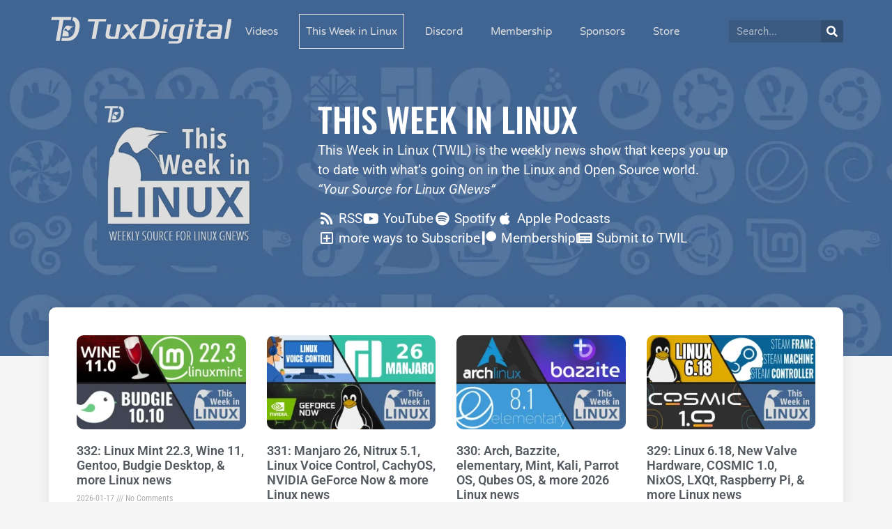

--- FILE ---
content_type: text/html; charset=UTF-8
request_url: https://tuxdigital.com/podcasts/this-week-in-linux/
body_size: 26359
content:
<!doctype html>
<html lang="en-US">
<head>
	<meta charset="UTF-8">
	<meta name="viewport" content="width=device-width, initial-scale=1">
	<link rel="profile" href="https://gmpg.org/xfn/11">
	<title>This Week in Linux - TuxDigital</title>
	<style>img:is([sizes="auto" i], [sizes^="auto," i]) { contain-intrinsic-size: 3000px 1500px }</style>
	<meta name="description" content="This Week in Linux This Week in Linux (TWIL) is the weekly news show that keeps you up to date with what’s going on in the Linux and Open Source world. &qu...">
<meta name="robots" content="index, follow, max-snippet:-1, max-image-preview:large, max-video-preview:-1">
<link rel="canonical" href="https://tuxdigital.com/podcasts/this-week-in-linux/">
<meta property="og:url" content="https://tuxdigital.com/podcasts/this-week-in-linux/">
<meta property="og:site_name" content="TuxDigital">
<meta property="og:locale" content="en_US">
<meta property="og:type" content="article">
<meta property="article:author" content="">
<meta property="article:publisher" content="">
<meta property="og:title" content="This Week in Linux - TuxDigital">
<meta property="og:description" content="This Week in Linux This Week in Linux (TWIL) is the weekly news show that keeps you up to date with what’s going on in the Linux and Open Source world. &amp;qu...">
<meta property="fb:pages" content="">
<meta property="fb:admins" content="">
<meta property="fb:app_id" content="">
<meta name="twitter:card" content="summary">
<meta name="twitter:site" content="">
<meta name="twitter:creator" content="">
<meta name="twitter:title" content="This Week in Linux - TuxDigital">
<meta name="twitter:description" content="This Week in Linux This Week in Linux (TWIL) is the weekly news show that keeps you up to date with what’s going on in the Linux and Open Source world. &amp;qu...">
<link rel="alternate" type="application/rss+xml" title="TuxDigital &raquo; Feed" href="https://tuxdigital.com/feed/" />
<link rel="alternate" type="application/rss+xml" title="TuxDigital &raquo; Comments Feed" href="https://tuxdigital.com/comments/feed/" />
<script>
window._wpemojiSettings = {"baseUrl":"https:\/\/s.w.org\/images\/core\/emoji\/16.0.1\/72x72\/","ext":".png","svgUrl":"https:\/\/s.w.org\/images\/core\/emoji\/16.0.1\/svg\/","svgExt":".svg","source":{"concatemoji":"https:\/\/tuxdigital.com\/wp-includes\/js\/wp-emoji-release.min.js?ver=6.8.3"}};
/*! This file is auto-generated */
!function(s,n){var o,i,e;function c(e){try{var t={supportTests:e,timestamp:(new Date).valueOf()};sessionStorage.setItem(o,JSON.stringify(t))}catch(e){}}function p(e,t,n){e.clearRect(0,0,e.canvas.width,e.canvas.height),e.fillText(t,0,0);var t=new Uint32Array(e.getImageData(0,0,e.canvas.width,e.canvas.height).data),a=(e.clearRect(0,0,e.canvas.width,e.canvas.height),e.fillText(n,0,0),new Uint32Array(e.getImageData(0,0,e.canvas.width,e.canvas.height).data));return t.every(function(e,t){return e===a[t]})}function u(e,t){e.clearRect(0,0,e.canvas.width,e.canvas.height),e.fillText(t,0,0);for(var n=e.getImageData(16,16,1,1),a=0;a<n.data.length;a++)if(0!==n.data[a])return!1;return!0}function f(e,t,n,a){switch(t){case"flag":return n(e,"\ud83c\udff3\ufe0f\u200d\u26a7\ufe0f","\ud83c\udff3\ufe0f\u200b\u26a7\ufe0f")?!1:!n(e,"\ud83c\udde8\ud83c\uddf6","\ud83c\udde8\u200b\ud83c\uddf6")&&!n(e,"\ud83c\udff4\udb40\udc67\udb40\udc62\udb40\udc65\udb40\udc6e\udb40\udc67\udb40\udc7f","\ud83c\udff4\u200b\udb40\udc67\u200b\udb40\udc62\u200b\udb40\udc65\u200b\udb40\udc6e\u200b\udb40\udc67\u200b\udb40\udc7f");case"emoji":return!a(e,"\ud83e\udedf")}return!1}function g(e,t,n,a){var r="undefined"!=typeof WorkerGlobalScope&&self instanceof WorkerGlobalScope?new OffscreenCanvas(300,150):s.createElement("canvas"),o=r.getContext("2d",{willReadFrequently:!0}),i=(o.textBaseline="top",o.font="600 32px Arial",{});return e.forEach(function(e){i[e]=t(o,e,n,a)}),i}function t(e){var t=s.createElement("script");t.src=e,t.defer=!0,s.head.appendChild(t)}"undefined"!=typeof Promise&&(o="wpEmojiSettingsSupports",i=["flag","emoji"],n.supports={everything:!0,everythingExceptFlag:!0},e=new Promise(function(e){s.addEventListener("DOMContentLoaded",e,{once:!0})}),new Promise(function(t){var n=function(){try{var e=JSON.parse(sessionStorage.getItem(o));if("object"==typeof e&&"number"==typeof e.timestamp&&(new Date).valueOf()<e.timestamp+604800&&"object"==typeof e.supportTests)return e.supportTests}catch(e){}return null}();if(!n){if("undefined"!=typeof Worker&&"undefined"!=typeof OffscreenCanvas&&"undefined"!=typeof URL&&URL.createObjectURL&&"undefined"!=typeof Blob)try{var e="postMessage("+g.toString()+"("+[JSON.stringify(i),f.toString(),p.toString(),u.toString()].join(",")+"));",a=new Blob([e],{type:"text/javascript"}),r=new Worker(URL.createObjectURL(a),{name:"wpTestEmojiSupports"});return void(r.onmessage=function(e){c(n=e.data),r.terminate(),t(n)})}catch(e){}c(n=g(i,f,p,u))}t(n)}).then(function(e){for(var t in e)n.supports[t]=e[t],n.supports.everything=n.supports.everything&&n.supports[t],"flag"!==t&&(n.supports.everythingExceptFlag=n.supports.everythingExceptFlag&&n.supports[t]);n.supports.everythingExceptFlag=n.supports.everythingExceptFlag&&!n.supports.flag,n.DOMReady=!1,n.readyCallback=function(){n.DOMReady=!0}}).then(function(){return e}).then(function(){var e;n.supports.everything||(n.readyCallback(),(e=n.source||{}).concatemoji?t(e.concatemoji):e.wpemoji&&e.twemoji&&(t(e.twemoji),t(e.wpemoji)))}))}((window,document),window._wpemojiSettings);
</script>

<style id='wp-emoji-styles-inline-css'>

	img.wp-smiley, img.emoji {
		display: inline !important;
		border: none !important;
		box-shadow: none !important;
		height: 1em !important;
		width: 1em !important;
		margin: 0 0.07em !important;
		vertical-align: -0.1em !important;
		background: none !important;
		padding: 0 !important;
	}
</style>
<style id='ctc-term-title-style-inline-css'>
.ctc-block-controls-dropdown .components-base-control__field{margin:0 !important}

</style>
<style id='ctc-copy-button-style-inline-css'>
.wp-block-ctc-copy-button{font-size:14px;line-height:normal;padding:8px 16px;border-width:1px;border-style:solid;border-color:inherit;border-radius:4px;cursor:pointer;display:inline-block}.ctc-copy-button-textarea{display:none !important}
</style>
<style id='ctc-copy-icon-style-inline-css'>
.wp-block-ctc-copy-icon .ctc-block-copy-icon{background:rgba(0,0,0,0);padding:0;margin:0;position:relative;cursor:pointer}.wp-block-ctc-copy-icon .ctc-block-copy-icon .check-icon{display:none}.wp-block-ctc-copy-icon .ctc-block-copy-icon svg{height:1em;width:1em}.wp-block-ctc-copy-icon .ctc-block-copy-icon::after{position:absolute;content:attr(aria-label);padding:.5em .75em;right:100%;color:#fff;background:#24292f;font-size:11px;border-radius:6px;line-height:1;right:100%;bottom:50%;margin-right:6px;-webkit-transform:translateY(50%);transform:translateY(50%)}.wp-block-ctc-copy-icon .ctc-block-copy-icon::before{content:"";top:50%;bottom:50%;left:-7px;margin-top:-6px;border:6px solid rgba(0,0,0,0);border-left-color:#24292f;position:absolute}.wp-block-ctc-copy-icon .ctc-block-copy-icon::after,.wp-block-ctc-copy-icon .ctc-block-copy-icon::before{opacity:0;visibility:hidden;-webkit-transition:opacity .2s ease-in-out,visibility .2s ease-in-out;transition:opacity .2s ease-in-out,visibility .2s ease-in-out}.wp-block-ctc-copy-icon .ctc-block-copy-icon.copied::after,.wp-block-ctc-copy-icon .ctc-block-copy-icon.copied::before{opacity:1;visibility:visible;-webkit-transition:opacity .2s ease-in-out,visibility .2s ease-in-out;transition:opacity .2s ease-in-out,visibility .2s ease-in-out}.wp-block-ctc-copy-icon .ctc-block-copy-icon.copied .check-icon{display:inline-block}.wp-block-ctc-copy-icon .ctc-block-copy-icon.copied .copy-icon{display:none !important}.ctc-copy-icon-textarea{display:none !important}
</style>
<style id='ctc-social-share-style-inline-css'>
.wp-block-ctc-social-share{display:-webkit-box;display:-ms-flexbox;display:flex;-webkit-box-align:center;-ms-flex-align:center;align-items:center;gap:8px}.wp-block-ctc-social-share svg{height:16px;width:16px}.wp-block-ctc-social-share a{display:-webkit-inline-box;display:-ms-inline-flexbox;display:inline-flex}.wp-block-ctc-social-share a:focus{outline:none}
</style>
<style id='global-styles-inline-css'>
:root{--wp--preset--aspect-ratio--square: 1;--wp--preset--aspect-ratio--4-3: 4/3;--wp--preset--aspect-ratio--3-4: 3/4;--wp--preset--aspect-ratio--3-2: 3/2;--wp--preset--aspect-ratio--2-3: 2/3;--wp--preset--aspect-ratio--16-9: 16/9;--wp--preset--aspect-ratio--9-16: 9/16;--wp--preset--color--black: #000000;--wp--preset--color--cyan-bluish-gray: #abb8c3;--wp--preset--color--white: #ffffff;--wp--preset--color--pale-pink: #f78da7;--wp--preset--color--vivid-red: #cf2e2e;--wp--preset--color--luminous-vivid-orange: #ff6900;--wp--preset--color--luminous-vivid-amber: #fcb900;--wp--preset--color--light-green-cyan: #7bdcb5;--wp--preset--color--vivid-green-cyan: #00d084;--wp--preset--color--pale-cyan-blue: #8ed1fc;--wp--preset--color--vivid-cyan-blue: #0693e3;--wp--preset--color--vivid-purple: #9b51e0;--wp--preset--gradient--vivid-cyan-blue-to-vivid-purple: linear-gradient(135deg,rgba(6,147,227,1) 0%,rgb(155,81,224) 100%);--wp--preset--gradient--light-green-cyan-to-vivid-green-cyan: linear-gradient(135deg,rgb(122,220,180) 0%,rgb(0,208,130) 100%);--wp--preset--gradient--luminous-vivid-amber-to-luminous-vivid-orange: linear-gradient(135deg,rgba(252,185,0,1) 0%,rgba(255,105,0,1) 100%);--wp--preset--gradient--luminous-vivid-orange-to-vivid-red: linear-gradient(135deg,rgba(255,105,0,1) 0%,rgb(207,46,46) 100%);--wp--preset--gradient--very-light-gray-to-cyan-bluish-gray: linear-gradient(135deg,rgb(238,238,238) 0%,rgb(169,184,195) 100%);--wp--preset--gradient--cool-to-warm-spectrum: linear-gradient(135deg,rgb(74,234,220) 0%,rgb(151,120,209) 20%,rgb(207,42,186) 40%,rgb(238,44,130) 60%,rgb(251,105,98) 80%,rgb(254,248,76) 100%);--wp--preset--gradient--blush-light-purple: linear-gradient(135deg,rgb(255,206,236) 0%,rgb(152,150,240) 100%);--wp--preset--gradient--blush-bordeaux: linear-gradient(135deg,rgb(254,205,165) 0%,rgb(254,45,45) 50%,rgb(107,0,62) 100%);--wp--preset--gradient--luminous-dusk: linear-gradient(135deg,rgb(255,203,112) 0%,rgb(199,81,192) 50%,rgb(65,88,208) 100%);--wp--preset--gradient--pale-ocean: linear-gradient(135deg,rgb(255,245,203) 0%,rgb(182,227,212) 50%,rgb(51,167,181) 100%);--wp--preset--gradient--electric-grass: linear-gradient(135deg,rgb(202,248,128) 0%,rgb(113,206,126) 100%);--wp--preset--gradient--midnight: linear-gradient(135deg,rgb(2,3,129) 0%,rgb(40,116,252) 100%);--wp--preset--font-size--small: 13px;--wp--preset--font-size--medium: 20px;--wp--preset--font-size--large: 36px;--wp--preset--font-size--x-large: 42px;--wp--preset--spacing--20: 0.44rem;--wp--preset--spacing--30: 0.67rem;--wp--preset--spacing--40: 1rem;--wp--preset--spacing--50: 1.5rem;--wp--preset--spacing--60: 2.25rem;--wp--preset--spacing--70: 3.38rem;--wp--preset--spacing--80: 5.06rem;--wp--preset--shadow--natural: 6px 6px 9px rgba(0, 0, 0, 0.2);--wp--preset--shadow--deep: 12px 12px 50px rgba(0, 0, 0, 0.4);--wp--preset--shadow--sharp: 6px 6px 0px rgba(0, 0, 0, 0.2);--wp--preset--shadow--outlined: 6px 6px 0px -3px rgba(255, 255, 255, 1), 6px 6px rgba(0, 0, 0, 1);--wp--preset--shadow--crisp: 6px 6px 0px rgba(0, 0, 0, 1);}:root { --wp--style--global--content-size: 800px;--wp--style--global--wide-size: 1200px; }:where(body) { margin: 0; }.wp-site-blocks > .alignleft { float: left; margin-right: 2em; }.wp-site-blocks > .alignright { float: right; margin-left: 2em; }.wp-site-blocks > .aligncenter { justify-content: center; margin-left: auto; margin-right: auto; }:where(.wp-site-blocks) > * { margin-block-start: 24px; margin-block-end: 0; }:where(.wp-site-blocks) > :first-child { margin-block-start: 0; }:where(.wp-site-blocks) > :last-child { margin-block-end: 0; }:root { --wp--style--block-gap: 24px; }:root :where(.is-layout-flow) > :first-child{margin-block-start: 0;}:root :where(.is-layout-flow) > :last-child{margin-block-end: 0;}:root :where(.is-layout-flow) > *{margin-block-start: 24px;margin-block-end: 0;}:root :where(.is-layout-constrained) > :first-child{margin-block-start: 0;}:root :where(.is-layout-constrained) > :last-child{margin-block-end: 0;}:root :where(.is-layout-constrained) > *{margin-block-start: 24px;margin-block-end: 0;}:root :where(.is-layout-flex){gap: 24px;}:root :where(.is-layout-grid){gap: 24px;}.is-layout-flow > .alignleft{float: left;margin-inline-start: 0;margin-inline-end: 2em;}.is-layout-flow > .alignright{float: right;margin-inline-start: 2em;margin-inline-end: 0;}.is-layout-flow > .aligncenter{margin-left: auto !important;margin-right: auto !important;}.is-layout-constrained > .alignleft{float: left;margin-inline-start: 0;margin-inline-end: 2em;}.is-layout-constrained > .alignright{float: right;margin-inline-start: 2em;margin-inline-end: 0;}.is-layout-constrained > .aligncenter{margin-left: auto !important;margin-right: auto !important;}.is-layout-constrained > :where(:not(.alignleft):not(.alignright):not(.alignfull)){max-width: var(--wp--style--global--content-size);margin-left: auto !important;margin-right: auto !important;}.is-layout-constrained > .alignwide{max-width: var(--wp--style--global--wide-size);}body .is-layout-flex{display: flex;}.is-layout-flex{flex-wrap: wrap;align-items: center;}.is-layout-flex > :is(*, div){margin: 0;}body .is-layout-grid{display: grid;}.is-layout-grid > :is(*, div){margin: 0;}body{padding-top: 0px;padding-right: 0px;padding-bottom: 0px;padding-left: 0px;}a:where(:not(.wp-element-button)){text-decoration: underline;}:root :where(.wp-element-button, .wp-block-button__link){background-color: #32373c;border-width: 0;color: #fff;font-family: inherit;font-size: inherit;line-height: inherit;padding: calc(0.667em + 2px) calc(1.333em + 2px);text-decoration: none;}.has-black-color{color: var(--wp--preset--color--black) !important;}.has-cyan-bluish-gray-color{color: var(--wp--preset--color--cyan-bluish-gray) !important;}.has-white-color{color: var(--wp--preset--color--white) !important;}.has-pale-pink-color{color: var(--wp--preset--color--pale-pink) !important;}.has-vivid-red-color{color: var(--wp--preset--color--vivid-red) !important;}.has-luminous-vivid-orange-color{color: var(--wp--preset--color--luminous-vivid-orange) !important;}.has-luminous-vivid-amber-color{color: var(--wp--preset--color--luminous-vivid-amber) !important;}.has-light-green-cyan-color{color: var(--wp--preset--color--light-green-cyan) !important;}.has-vivid-green-cyan-color{color: var(--wp--preset--color--vivid-green-cyan) !important;}.has-pale-cyan-blue-color{color: var(--wp--preset--color--pale-cyan-blue) !important;}.has-vivid-cyan-blue-color{color: var(--wp--preset--color--vivid-cyan-blue) !important;}.has-vivid-purple-color{color: var(--wp--preset--color--vivid-purple) !important;}.has-black-background-color{background-color: var(--wp--preset--color--black) !important;}.has-cyan-bluish-gray-background-color{background-color: var(--wp--preset--color--cyan-bluish-gray) !important;}.has-white-background-color{background-color: var(--wp--preset--color--white) !important;}.has-pale-pink-background-color{background-color: var(--wp--preset--color--pale-pink) !important;}.has-vivid-red-background-color{background-color: var(--wp--preset--color--vivid-red) !important;}.has-luminous-vivid-orange-background-color{background-color: var(--wp--preset--color--luminous-vivid-orange) !important;}.has-luminous-vivid-amber-background-color{background-color: var(--wp--preset--color--luminous-vivid-amber) !important;}.has-light-green-cyan-background-color{background-color: var(--wp--preset--color--light-green-cyan) !important;}.has-vivid-green-cyan-background-color{background-color: var(--wp--preset--color--vivid-green-cyan) !important;}.has-pale-cyan-blue-background-color{background-color: var(--wp--preset--color--pale-cyan-blue) !important;}.has-vivid-cyan-blue-background-color{background-color: var(--wp--preset--color--vivid-cyan-blue) !important;}.has-vivid-purple-background-color{background-color: var(--wp--preset--color--vivid-purple) !important;}.has-black-border-color{border-color: var(--wp--preset--color--black) !important;}.has-cyan-bluish-gray-border-color{border-color: var(--wp--preset--color--cyan-bluish-gray) !important;}.has-white-border-color{border-color: var(--wp--preset--color--white) !important;}.has-pale-pink-border-color{border-color: var(--wp--preset--color--pale-pink) !important;}.has-vivid-red-border-color{border-color: var(--wp--preset--color--vivid-red) !important;}.has-luminous-vivid-orange-border-color{border-color: var(--wp--preset--color--luminous-vivid-orange) !important;}.has-luminous-vivid-amber-border-color{border-color: var(--wp--preset--color--luminous-vivid-amber) !important;}.has-light-green-cyan-border-color{border-color: var(--wp--preset--color--light-green-cyan) !important;}.has-vivid-green-cyan-border-color{border-color: var(--wp--preset--color--vivid-green-cyan) !important;}.has-pale-cyan-blue-border-color{border-color: var(--wp--preset--color--pale-cyan-blue) !important;}.has-vivid-cyan-blue-border-color{border-color: var(--wp--preset--color--vivid-cyan-blue) !important;}.has-vivid-purple-border-color{border-color: var(--wp--preset--color--vivid-purple) !important;}.has-vivid-cyan-blue-to-vivid-purple-gradient-background{background: var(--wp--preset--gradient--vivid-cyan-blue-to-vivid-purple) !important;}.has-light-green-cyan-to-vivid-green-cyan-gradient-background{background: var(--wp--preset--gradient--light-green-cyan-to-vivid-green-cyan) !important;}.has-luminous-vivid-amber-to-luminous-vivid-orange-gradient-background{background: var(--wp--preset--gradient--luminous-vivid-amber-to-luminous-vivid-orange) !important;}.has-luminous-vivid-orange-to-vivid-red-gradient-background{background: var(--wp--preset--gradient--luminous-vivid-orange-to-vivid-red) !important;}.has-very-light-gray-to-cyan-bluish-gray-gradient-background{background: var(--wp--preset--gradient--very-light-gray-to-cyan-bluish-gray) !important;}.has-cool-to-warm-spectrum-gradient-background{background: var(--wp--preset--gradient--cool-to-warm-spectrum) !important;}.has-blush-light-purple-gradient-background{background: var(--wp--preset--gradient--blush-light-purple) !important;}.has-blush-bordeaux-gradient-background{background: var(--wp--preset--gradient--blush-bordeaux) !important;}.has-luminous-dusk-gradient-background{background: var(--wp--preset--gradient--luminous-dusk) !important;}.has-pale-ocean-gradient-background{background: var(--wp--preset--gradient--pale-ocean) !important;}.has-electric-grass-gradient-background{background: var(--wp--preset--gradient--electric-grass) !important;}.has-midnight-gradient-background{background: var(--wp--preset--gradient--midnight) !important;}.has-small-font-size{font-size: var(--wp--preset--font-size--small) !important;}.has-medium-font-size{font-size: var(--wp--preset--font-size--medium) !important;}.has-large-font-size{font-size: var(--wp--preset--font-size--large) !important;}.has-x-large-font-size{font-size: var(--wp--preset--font-size--x-large) !important;}
:root :where(.wp-block-pullquote){font-size: 1.5em;line-height: 1.6;}
</style>
<link rel='stylesheet' id='ctc-copy-inline-css' href='https://tuxdigital.com/wp-content/plugins/copy-the-code/assets/css/copy-inline.css?ver=4.1.1' media='all' />
<link rel='stylesheet' id='hello-elementor-css' href='https://tuxdigital.com/wp-content/themes/hello-elementor/assets/css/reset.css?ver=3.4.5' media='all' />
<link rel='stylesheet' id='hello-elementor-theme-style-css' href='https://tuxdigital.com/wp-content/themes/hello-elementor/assets/css/theme.css?ver=3.4.5' media='all' />
<link rel='stylesheet' id='hello-elementor-header-footer-css' href='https://tuxdigital.com/wp-content/themes/hello-elementor/assets/css/header-footer.css?ver=3.4.5' media='all' />
<link rel='stylesheet' id='elementor-frontend-css' href='https://tuxdigital.com/wp-content/plugins/elementor/assets/css/frontend.min.css?ver=3.33.6' media='all' />
<link rel='stylesheet' id='widget-nav-menu-css' href='https://tuxdigital.com/wp-content/plugins/elementor-pro/assets/css/widget-nav-menu.min.css?ver=3.33.2' media='all' />
<link rel='stylesheet' id='widget-search-form-css' href='https://tuxdigital.com/wp-content/plugins/elementor-pro/assets/css/widget-search-form.min.css?ver=3.33.2' media='all' />
<link rel='stylesheet' id='elementor-icons-shared-0-css' href='https://tuxdigital.com/wp-content/plugins/elementor/assets/lib/font-awesome/css/fontawesome.min.css?ver=5.15.3' media='all' />
<link rel='stylesheet' id='elementor-icons-fa-solid-css' href='https://tuxdigital.com/wp-content/plugins/elementor/assets/lib/font-awesome/css/solid.min.css?ver=5.15.3' media='all' />
<link rel='stylesheet' id='e-sticky-css' href='https://tuxdigital.com/wp-content/plugins/elementor-pro/assets/css/modules/sticky.min.css?ver=3.33.2' media='all' />
<link rel='stylesheet' id='widget-heading-css' href='https://tuxdigital.com/wp-content/plugins/elementor/assets/css/widget-heading.min.css?ver=3.33.6' media='all' />
<link rel='stylesheet' id='e-animation-grow-css' href='https://tuxdigital.com/wp-content/plugins/elementor/assets/lib/animations/styles/e-animation-grow.min.css?ver=3.33.6' media='all' />
<link rel='stylesheet' id='widget-icon-list-css' href='https://tuxdigital.com/wp-content/plugins/elementor/assets/css/widget-icon-list.min.css?ver=3.33.6' media='all' />
<link rel='stylesheet' id='widget-social-icons-css' href='https://tuxdigital.com/wp-content/plugins/elementor/assets/css/widget-social-icons.min.css?ver=3.33.6' media='all' />
<link rel='stylesheet' id='e-apple-webkit-css' href='https://tuxdigital.com/wp-content/plugins/elementor/assets/css/conditionals/apple-webkit.min.css?ver=3.33.6' media='all' />
<link rel='stylesheet' id='e-shapes-css' href='https://tuxdigital.com/wp-content/plugins/elementor/assets/css/conditionals/shapes.min.css?ver=3.33.6' media='all' />
<link rel='stylesheet' id='widget-divider-css' href='https://tuxdigital.com/wp-content/plugins/elementor/assets/css/widget-divider.min.css?ver=3.33.6' media='all' />
<link rel='stylesheet' id='elementor-icons-css' href='https://tuxdigital.com/wp-content/plugins/elementor/assets/lib/eicons/css/elementor-icons.min.css?ver=5.44.0' media='all' />
<link rel='stylesheet' id='elementor-post-2649-css' href='https://tuxdigital.com/wp-content/uploads/elementor/css/post-2649.css?ver=1768410086' media='all' />
<link rel='stylesheet' id='widget-image-css' href='https://tuxdigital.com/wp-content/plugins/elementor/assets/css/widget-image.min.css?ver=3.33.6' media='all' />
<link rel='stylesheet' id='widget-posts-css' href='https://tuxdigital.com/wp-content/plugins/elementor-pro/assets/css/widget-posts.min.css?ver=3.33.2' media='all' />
<link rel='stylesheet' id='elementor-post-675-css' href='https://tuxdigital.com/wp-content/uploads/elementor/css/post-675.css?ver=1768410655' media='all' />
<link rel='stylesheet' id='ctc-blocks-core-css' href='https://tuxdigital.com/wp-content/plugins/copy-the-code/classes/blocks/assets/css/style.css?ver=4.1.1' media='all' />
<link rel='stylesheet' id='ctc-el-email-sample-css' href='https://tuxdigital.com/wp-content/plugins/copy-the-code/classes/elementor/widgets/email-sample/style.css?ver=4.1.1' media='all' />
<link rel='stylesheet' id='ctc-blocks-css' href='https://tuxdigital.com/wp-content/plugins/copy-the-code/classes/blocks/assets/css/style.css?ver=4.1.1' media='all' />
<link rel='stylesheet' id='ctc-el-email-address-css' href='https://tuxdigital.com/wp-content/plugins/copy-the-code/classes/elementor/widgets/email-address/style.css?ver=4.1.1' media='all' />
<link rel='stylesheet' id='ctc-el-phone-number-css' href='https://tuxdigital.com/wp-content/plugins/copy-the-code/classes/elementor/widgets/phone-number/style.css?ver=4.1.1' media='all' />
<link rel='stylesheet' id='ctc-el-copy-icon-css' href='https://tuxdigital.com/wp-content/plugins/copy-the-code/classes/elementor/widgets/copy-icon/style.css?ver=4.1.1' media='all' />
<link rel='stylesheet' id='ctc-el-blockquote-css' href='https://tuxdigital.com/wp-content/plugins/copy-the-code/classes/elementor/widgets/blockquote/style.css?ver=4.1.1' media='all' />
<link rel='stylesheet' id='ctc-el-code-snippet-css' href='https://tuxdigital.com/wp-content/plugins/copy-the-code/classes/elementor/widgets/code-snippet/style.css?ver=4.1.1' media='all' />
<link rel='stylesheet' id='ctc-el-message-css' href='https://tuxdigital.com/wp-content/plugins/copy-the-code/classes/elementor/widgets/message/style.css?ver=4.1.1' media='all' />
<link rel='stylesheet' id='ctc-el-wish-css' href='https://tuxdigital.com/wp-content/plugins/copy-the-code/classes/elementor/widgets/wish/style.css?ver=4.1.1' media='all' />
<link rel='stylesheet' id='ctc-el-shayari-css' href='https://tuxdigital.com/wp-content/plugins/copy-the-code/classes/elementor/widgets/shayari/style.css?ver=4.1.1' media='all' />
<link rel='stylesheet' id='ctc-el-sms-css' href='https://tuxdigital.com/wp-content/plugins/copy-the-code/classes/elementor/widgets/sms/style.css?ver=4.1.1' media='all' />
<link rel='stylesheet' id='ctc-el-deal-css' href='https://tuxdigital.com/wp-content/plugins/copy-the-code/classes/elementor/widgets/deal/style.css?ver=4.1.1' media='all' />
<link rel='stylesheet' id='ctc-el-coupon-css' href='https://tuxdigital.com/wp-content/plugins/copy-the-code/classes/elementor/widgets/coupon/style.css?ver=4.1.1' media='all' />
<link rel='stylesheet' id='ctc-el-ai-prompt-generator-css' href='https://tuxdigital.com/wp-content/plugins/copy-the-code/classes/elementor/widgets/ai-prompt-generator/style.css?ver=4.1.1' media='all' />
<link rel='stylesheet' id='ctc-el-table-css' href='https://tuxdigital.com/wp-content/plugins/copy-the-code/classes/elementor/widgets/table/style.css?ver=4.1.1' media='all' />
<link rel='stylesheet' id='ctc-el-contact-information-css' href='https://tuxdigital.com/wp-content/plugins/copy-the-code/classes/elementor/widgets/contact-information/style.css?ver=4.1.1' media='all' />
<link rel='stylesheet' id='elementor-post-3324-css' href='https://tuxdigital.com/wp-content/uploads/elementor/css/post-3324.css?ver=1768410086' media='all' />
<link rel='stylesheet' id='elementor-post-3334-css' href='https://tuxdigital.com/wp-content/uploads/elementor/css/post-3334.css?ver=1768410086' media='all' />
<link rel='stylesheet' id='hello-elementor-child-style-css' href='https://tuxdigital.com/wp-content/themes/hello-theme-child-master/style.css?ver=1.0.3' media='all' />
<link rel='stylesheet' id='eael-general-css' href='https://tuxdigital.com/wp-content/plugins/essential-addons-for-elementor-lite/assets/front-end/css/view/general.min.css?ver=6.5.4' media='all' />
<link rel='stylesheet' id='elementor-gf-local-roboto-css' href='https://tuxdigital.com/wp-content/uploads/elementor/google-fonts/css/roboto.css?ver=1742314862' media='all' />
<link rel='stylesheet' id='elementor-gf-local-robotocondensed-css' href='https://tuxdigital.com/wp-content/uploads/elementor/google-fonts/css/robotocondensed.css?ver=1742314873' media='all' />
<link rel='stylesheet' id='elementor-gf-local-oswald-css' href='https://tuxdigital.com/wp-content/uploads/elementor/google-fonts/css/oswald.css?ver=1742314889' media='all' />
<link rel='stylesheet' id='elementor-gf-local-varelaround-css' href='https://tuxdigital.com/wp-content/uploads/elementor/google-fonts/css/varelaround.css?ver=1742314874' media='all' />
<link rel='stylesheet' id='elementor-gf-local-montserrat-css' href='https://tuxdigital.com/wp-content/uploads/elementor/google-fonts/css/montserrat.css?ver=1742314883' media='all' />
<link rel='stylesheet' id='elementor-icons-fa-brands-css' href='https://tuxdigital.com/wp-content/plugins/elementor/assets/lib/font-awesome/css/brands.min.css?ver=5.15.3' media='all' />
<link rel='stylesheet' id='elementor-icons-fa-regular-css' href='https://tuxdigital.com/wp-content/plugins/elementor/assets/lib/font-awesome/css/regular.min.css?ver=5.15.3' media='all' />
<script src="https://tuxdigital.com/wp-includes/js/jquery/jquery.min.js?ver=3.7.1" id="jquery-core-js"></script>
<script src="https://tuxdigital.com/wp-includes/js/jquery/jquery-migrate.min.js?ver=3.4.1" id="jquery-migrate-js"></script>
<script src="https://tuxdigital.com/wp-content/plugins/copy-the-code/classes/gutenberg/blocks/copy-button/js/frontend.js?ver=1.0.0" id="ctc-copy-button-script-2-js"></script>
<script src="https://tuxdigital.com/wp-content/plugins/copy-the-code/classes/gutenberg/blocks/copy-icon/js/frontend.js?ver=1.0.0" id="ctc-copy-icon-script-2-js"></script>
<link rel="https://api.w.org/" href="https://tuxdigital.com/wp-json/" /><link rel="alternate" title="JSON" type="application/json" href="https://tuxdigital.com/wp-json/wp/v2/pages/675" /><link rel="EditURI" type="application/rsd+xml" title="RSD" href="https://tuxdigital.com/xmlrpc.php?rsd" />
<link rel='shortlink' href='https://tuxdigital.com/?p=675' />
<link rel="alternate" title="oEmbed (JSON)" type="application/json+oembed" href="https://tuxdigital.com/wp-json/oembed/1.0/embed?url=https%3A%2F%2Ftuxdigital.com%2Fpodcasts%2Fthis-week-in-linux%2F" />
<link rel="alternate" title="oEmbed (XML)" type="text/xml+oembed" href="https://tuxdigital.com/wp-json/oembed/1.0/embed?url=https%3A%2F%2Ftuxdigital.com%2Fpodcasts%2Fthis-week-in-linux%2F&#038;format=xml" />

<!-- Google tag (gtag.js) -->
<script async src="https://www.googletagmanager.com/gtag/js?id=AW-16604771150"></script>
<script>
  window.dataLayer = window.dataLayer || [];
  function gtag(){dataLayer.push(arguments);}
  gtag('js', new Date());

  gtag('config', 'AW-16604771150');
</script>
<meta name="generator" content="Elementor 3.33.6; features: additional_custom_breakpoints; settings: css_print_method-external, google_font-enabled, font_display-auto">
			<style>
				.e-con.e-parent:nth-of-type(n+4):not(.e-lazyloaded):not(.e-no-lazyload),
				.e-con.e-parent:nth-of-type(n+4):not(.e-lazyloaded):not(.e-no-lazyload) * {
					background-image: none !important;
				}
				@media screen and (max-height: 1024px) {
					.e-con.e-parent:nth-of-type(n+3):not(.e-lazyloaded):not(.e-no-lazyload),
					.e-con.e-parent:nth-of-type(n+3):not(.e-lazyloaded):not(.e-no-lazyload) * {
						background-image: none !important;
					}
				}
				@media screen and (max-height: 640px) {
					.e-con.e-parent:nth-of-type(n+2):not(.e-lazyloaded):not(.e-no-lazyload),
					.e-con.e-parent:nth-of-type(n+2):not(.e-lazyloaded):not(.e-no-lazyload) * {
						background-image: none !important;
					}
				}
			</style>
			<link rel="icon" href="https://tuxdigital.com/wp-content/uploads/cropped-tuxdigital-td-icon-32x32.png" sizes="32x32" />
<link rel="icon" href="https://tuxdigital.com/wp-content/uploads/cropped-tuxdigital-td-icon-192x192.png" sizes="192x192" />
<link rel="apple-touch-icon" href="https://tuxdigital.com/wp-content/uploads/cropped-tuxdigital-td-icon-180x180.png" />
<meta name="msapplication-TileImage" content="https://tuxdigital.com/wp-content/uploads/cropped-tuxdigital-td-icon-270x270.png" />
</head>
<body class="wp-singular page-template-default page page-id-675 page-child parent-pageid-673 wp-custom-logo wp-embed-responsive wp-theme-hello-elementor wp-child-theme-hello-theme-child-master hello-elementor-default elementor-default elementor-kit-2649 elementor-page elementor-page-675">


<a class="skip-link screen-reader-text" href="#content">Skip to content</a>

		<header data-elementor-type="header" data-elementor-id="3324" class="elementor elementor-3324 elementor-location-header" data-elementor-post-type="elementor_library">
			<div data-particle_enable="false" data-particle-mobile-disabled="false" class="elementor-element elementor-element-5f3f394 e-flex e-con-boxed e-con e-parent" data-id="5f3f394" data-element_type="container" id="header_pop" data-settings="{&quot;background_background&quot;:&quot;classic&quot;,&quot;sticky&quot;:&quot;top&quot;,&quot;sticky_on&quot;:[&quot;desktop&quot;,&quot;tablet&quot;,&quot;mobile&quot;],&quot;sticky_offset&quot;:0,&quot;sticky_effects_offset&quot;:0,&quot;sticky_anchor_link_offset&quot;:0}">
					<div class="e-con-inner">
		<div data-particle_enable="false" data-particle-mobile-disabled="false" class="elementor-element elementor-element-0171819 e-con-full e-flex e-con e-child" data-id="0171819" data-element_type="container">
				<div class="elementor-element elementor-element-009101a elementor-widget elementor-widget-html" data-id="009101a" data-element_type="widget" data-widget_type="html.default">
				<div class="elementor-widget-container">
					<a href="https://tuxdigital.com">
<svg version="1.2" xmlns="http://www.w3.org/2000/svg" viewBox="0 0 4033 648" width="100%" height="45">
	<title>tuxdigital-logo-horizontal</title>
	<style>
		.s0 { fill: #ffffff } 
	</style>
	<g id="White on Blue">
		<g id="Logo Stack">
			<path id="TuxDigital" class="s0" aria-label="TuxDigital"  d="m964.5 545.1l70.9-385.1h-154.3l10.4-56.3h380l-10.3 56.3h-154.6l-70.8 385.1zm-17.7 0l70.9-385.1h-154.3l10.4-56.3h380l-10.3 56.3h-154.6l-70.8 385.1zm459.8-50.8h71.9l49.9-271.6h64.7l-59.3 322.4h-142.1q-33 0-49.3-1.9-16-2-29.5-8.4-29.1-12.6-37.6-40.8-8.2-28.4 1.4-80.8l35-190.5h64.8l-34.7 188.2q-7.7 42.4-1.2 58.2 10.7 25.2 66 25.2zm-17.7 0h71.9l50-271.6h64.7l-59.3 322.4h-142.2q-33 0-49.3-1.9-16-2-29.5-8.4-29-12.6-37.6-40.8-8.2-28.4 1.5-80.8l35-190.5h64.7l-34.6 188.2q-7.8 42.4-1.2 58.2 10.7 25.2 65.9 25.2zm211.1 50.8l159.7-163-97.5-159.4h78.8l67.1 118.4 111.3-118.4h76.5l-155.5 159.4 99.8 163h-78.5l-69-120.3-116.3 120.3zm-17.6 0l159.7-163-97.5-159.4h78.8l67.1 118.4 111.3-118.4h76.5l-155.5 159.4 99.8 163h-78.4l-69.1-120.3-116.2 120.3zm425.9 0l81.2-441.4h171.2q71.3 0 102.1 10 57.7 18.8 80 85.7 15.2 47.2 1.6 121-27.1 147.4-117.5 198.5-26.7 15.2-56.2 21-15.2 2.6-35 3.9-19.9 1.3-49.6 1.3zm250.9-385.1h-108.8l-60.5 328.8h113.7q75.2 0 114.2-43.6 35.2-40.1 49.1-115.5 15.7-85.6-8.2-130-11.1-21-34.6-30.3-23.1-9.4-64.9-9.4zm-268.6 385.1l81.2-441.4h171.3q71.2 0 102 10 57.7 18.8 80 85.7 15.2 47.2 1.7 121-27.2 147.4-117.6 198.5-26.7 15.2-56.2 21-15.1 2.6-35 3.9-19.8 1.3-49.6 1.3zm250.9-385.1h-108.8l-60.5 328.8h113.7q75.2 0 114.3-43.6 35.1-40.1 49-115.5 15.8-85.6-8.1-130-11.2-21-34.6-30.3-23.1-9.4-65-9.4zm248.6 385.1l59.3-322.4h64.7l-59.3 322.4zm133.6-374.5h-64.7l12.3-66.9h64.7zm-151.2 374.5l59.3-322.4h64.7l-59.3 322.4zm133.5-374.5h-64.7l12.3-66.9h64.8zm268.3 52h134.6l-52.6 285.9q-11.7 64-17.7 80.5-4.9 16.2-19.2 29.8-17 16.1-43.3 22.3-13 3.2-31.6 4.8-18.3 1.6-44.8 1.6h-139.2l9.3-50.7h149.1q27.7 0 38-2.6 10.6-2.6 17.2-11.7 5.6-9.3 10.8-37.5h-69.9q-49.7 0-67.8-2.9-17.7-3.2-36-15.8-56.9-36.9-38.8-135.2 14.9-81.2 64.9-127.4 24.9-23.3 55.2-32 30.5-9.1 81.8-9.1zm20 271.7l40.6-220.9h-65.1q-41.8 0-59.3 6.5-32.6 11.6-52.3 53-13.5 29.4-18.8 57.9-9 48.8 8.5 78.2 8.2 13.9 23.5 19.8 15.7 5.5 46.7 5.5zm-37.6-271.7h134.6l-52.5 285.9q-11.8 64-17.8 80.5-4.9 16.2-19.2 29.8-17 16.1-43.3 22.3-13 3.2-31.6 4.8-18.3 1.6-44.8 1.6h-139.2l9.3-50.7h149.1q27.7 0 38-2.6 10.6-2.6 17.2-11.7 5.6-9.3 10.8-37.5h-69.9q-49.7 0-67.8-2.9-17.7-3.2-36-15.8-56.9-36.9-38.8-135.2 14.9-81.2 64.9-127.4 24.9-23.3 55.2-32 30.5-9.1 81.8-9.1zm20 271.7l40.6-220.9h-65.1q-41.8 0-59.3 6.5-32.6 11.6-52.3 53-13.5 29.4-18.8 57.9-9 48.8 8.5 78.2 8.2 13.9 23.5 19.8 15.7 5.5 46.7 5.5zm183.6 50.7l59.3-322.4h64.7l-59.3 322.4zm133.6-374.4h-64.7l12.3-67h64.7zm-151.2 374.5l59.3-322.4h64.7l-59.3 322.4zm133.6-374.5h-64.8l12.4-66.9h64.7zm84 52.1h62l21.9-119h64.7l-21.8 119h95.1l-9.4 50.7h-95.1l-31.1 169.5q-3.7 20-3.4 29.1 0.3 8.7 5.3 13.6 8.2 8.7 45.5 8.7h38.2l-9.3 50.8h-62.8q-31.4 0-46.7-3.9-14.9-3.9-24.9-15.2-9.7-11.3-11.8-28.5-1.7-17.4 4.1-49.1l32.2-175h-62.1zm-17.6 0h62.1l21.8-119h64.8l-21.9 119h95.1l-9.4 50.8h-95.1l-31.1 169.4q-3.7 20.1-3.4 29.1 0.3 8.8 5.3 13.6 8.2 8.8 45.5 8.8h38.2l-9.3 50.7h-62.8q-31.3 0-46.6-3.9-15-3.8-25-15.2-9.7-11.3-11.8-28.4-1.7-17.5 4.2-49.2l32.1-174.9h-62.1zm402.8 125.8h116.1q8.9-48.8-1.4-61.8-10-13.2-58.4-13.2h-153.3l9.4-50.8h167.3q43.1 0 65.2 6.5 22 6.4 32.9 23.2 9 13.3 10 33 0.9 19.8-5.7 56l-37.5 203.7h-164.7q-46.4 0-61.8-3.2-36-6.8-51.5-31.1-15.1-24.6-8.1-62.7 5.2-28.1 20-50.1 14.9-22.3 36.5-35 26.2-14.5 85-14.5zm89.2 145.8l17.5-95h-108.2q-27.4 0-42.9 5.8-24 9.7-29.9 42-4.7 25.6 7.6 36.6 12.8 10.6 47.8 10.6zm-106.9-145.8h116q9-48.8-1.4-61.8-9.9-13.2-58.3-13.2h-153.3l9.4-50.8h167.3q43.1 0 65.1 6.5 22.1 6.4 33 23.2 9 13.3 10 33 0.9 19.8-5.8 56l-37.4 203.7h-164.7q-46.4 0-61.9-3.2-36-6.8-51.4-31.1-15.1-24.6-8.1-62.7 5.2-28.1 20-50.1 14.9-22.3 36.5-35 26.2-14.5 85-14.5zm89.2 145.8l17.5-95h-108.2q-27.4 0-42.9 5.8-24 9.7-29.9 42-4.7 25.6 7.6 36.6 12.8 10.6 47.7 10.6zm325.3-390.6l-81.2 441.4h-64.7l81.1-441.4zm-17.6 0l-81.2 441.4h-64.7l81.2-441.4z"/>
			<g id="TuxDIgital-Icon-Vector">
				<path id="D-ish" class="s0" d="m289 521l-12 68h132c92.8-0.6 139.3-38.4 139.3-38.4 135-86.6 133.7-304.6 133.7-304.6 1.6-60.3-21.7-101.1-21.7-101.1-43.1-83.2-126.3-81.9-126.3-81.9l-14 72c44.2 14.1 55.6 50.7 55.6 50.7 13.3 31.3 12.4 73.3 12.4 73.3-3.4 151.8-66.7 212-66.7 212-44.6 49.1-118.2 49.1-118.2 49.1z"/>
				<path id="Penguin" class="s0" d="m296 490l21-119c4.4-4.9 8-26 8-26 24.9-62 55-84 55-84 13.1-10.5 41.2-9.9 41.2-9.9l8-0.2c15.9 0.6 41 9.5 41 9.5l18.8 3.6c17.9 0.2 56 4 56 4 20.1 3.5 17 7 17 7-38.7 0.3-49 2-49 2-23.6 4.8-47 14-47 14 19.2-3.8 34-8 34-8l8-1h18c-48.7 24.1-56 54-56 54v2c47.9 32.5 62 93 62 93l-2 1c-20.2-62.3-61-92-61-92-24.5 7.2-43 23-43 23h-7c-13-3.2-26-36-26-36-9.9-22.4-30-4-30-4-14.8 12.1-20 26-20 26-1.2 10.3 5 11 5 11 24 3.3 42 11 42 11 52.6 23.6 50 79 50 79 0.8 8.8-1 36-1 36-13.9 7.6-143 4-143 4z"/>
				<path id="T" class="s0" d="m66 59l-12 69h183l-81 461h86l82-461h163l13-69z"/>
			</g>
		</g>
	</g>
</svg>
</a>				</div>
				</div>
				</div>
		<div data-particle_enable="false" data-particle-mobile-disabled="false" class="elementor-element elementor-element-d06faac e-con-full e-flex e-con e-child" data-id="d06faac" data-element_type="container">
				<div class="elementor-element elementor-element-8fc6658 elementor-nav-menu--stretch elementor-nav-menu__text-align-center elementor-nav-menu--dropdown-tablet elementor-nav-menu--toggle elementor-nav-menu--burger elementor-widget elementor-widget-nav-menu" data-id="8fc6658" data-element_type="widget" data-settings="{&quot;full_width&quot;:&quot;stretch&quot;,&quot;submenu_icon&quot;:{&quot;value&quot;:&quot;&lt;i class=\&quot;fas fa-chevron-down\&quot; aria-hidden=\&quot;true\&quot;&gt;&lt;\/i&gt;&quot;,&quot;library&quot;:&quot;fa-solid&quot;},&quot;layout&quot;:&quot;horizontal&quot;,&quot;toggle&quot;:&quot;burger&quot;}" data-widget_type="nav-menu.default">
				<div class="elementor-widget-container">
								<nav aria-label="Menu" class="elementor-nav-menu--main elementor-nav-menu__container elementor-nav-menu--layout-horizontal e--pointer-framed e--animation-corners">
				<ul id="menu-1-8fc6658" class="elementor-nav-menu"><li class="menu-item menu-item-type-custom menu-item-object-custom menu-item-191"><a href="/tag/video/" class="elementor-item">Videos</a></li>
<li class="menu-item menu-item-type-custom menu-item-object-custom current-menu-item menu-item-13088"><a href="https://tuxdigital.com/podcasts/this-week-in-linux" aria-current="page" class="elementor-item elementor-item-active">This Week in Linux</a></li>
<li class="menu-item menu-item-type-custom menu-item-object-custom menu-item-10244"><a href="/discord" class="elementor-item">Discord</a></li>
<li class="menu-item menu-item-type-post_type menu-item-object-page menu-item-848"><a href="https://tuxdigital.com/membership/" class="elementor-item">Membership</a></li>
<li class="menu-item menu-item-type-post_type menu-item-object-page menu-item-8271"><a href="https://tuxdigital.com/sponsors/" class="elementor-item">Sponsors</a></li>
<li class="menu-item menu-item-type-custom menu-item-object-custom menu-item-9216"><a href="https://store.tuxdigital.com/" class="elementor-item">Store</a></li>
</ul>			</nav>
					<div class="elementor-menu-toggle" role="button" tabindex="0" aria-label="Menu Toggle" aria-expanded="false">
			<i aria-hidden="true" role="presentation" class="elementor-menu-toggle__icon--open eicon-menu-bar"></i><i aria-hidden="true" role="presentation" class="elementor-menu-toggle__icon--close eicon-close"></i>		</div>
					<nav class="elementor-nav-menu--dropdown elementor-nav-menu__container" aria-hidden="true">
				<ul id="menu-2-8fc6658" class="elementor-nav-menu"><li class="menu-item menu-item-type-custom menu-item-object-custom menu-item-191"><a href="/tag/video/" class="elementor-item" tabindex="-1">Videos</a></li>
<li class="menu-item menu-item-type-custom menu-item-object-custom current-menu-item menu-item-13088"><a href="https://tuxdigital.com/podcasts/this-week-in-linux" aria-current="page" class="elementor-item elementor-item-active" tabindex="-1">This Week in Linux</a></li>
<li class="menu-item menu-item-type-custom menu-item-object-custom menu-item-10244"><a href="/discord" class="elementor-item" tabindex="-1">Discord</a></li>
<li class="menu-item menu-item-type-post_type menu-item-object-page menu-item-848"><a href="https://tuxdigital.com/membership/" class="elementor-item" tabindex="-1">Membership</a></li>
<li class="menu-item menu-item-type-post_type menu-item-object-page menu-item-8271"><a href="https://tuxdigital.com/sponsors/" class="elementor-item" tabindex="-1">Sponsors</a></li>
<li class="menu-item menu-item-type-custom menu-item-object-custom menu-item-9216"><a href="https://store.tuxdigital.com/" class="elementor-item" tabindex="-1">Store</a></li>
</ul>			</nav>
						</div>
				</div>
				</div>
		<div data-particle_enable="false" data-particle-mobile-disabled="false" class="elementor-element elementor-element-b0ee636 e-con-full elementor-hidden-mobile e-flex e-con e-child" data-id="b0ee636" data-element_type="container">
				<div class="elementor-element elementor-element-b8a9f65 elementor-search-form--skin-classic elementor-search-form--button-type-icon elementor-search-form--icon-search elementor-widget elementor-widget-search-form" data-id="b8a9f65" data-element_type="widget" data-settings="{&quot;skin&quot;:&quot;classic&quot;}" data-widget_type="search-form.default">
				<div class="elementor-widget-container">
							<search role="search">
			<form class="elementor-search-form" action="https://tuxdigital.com" method="get">
												<div class="elementor-search-form__container">
					<label class="elementor-screen-only" for="elementor-search-form-b8a9f65">Search</label>

					
					<input id="elementor-search-form-b8a9f65" placeholder="Search..." class="elementor-search-form__input" type="search" name="s" value="">
					
											<button class="elementor-search-form__submit" type="submit" aria-label="Search">
															<i aria-hidden="true" class="fas fa-search"></i>													</button>
					
									</div>
			</form>
		</search>
						</div>
				</div>
				</div>
		<div data-particle_enable="false" data-particle-mobile-disabled="false" class="elementor-element elementor-element-2a46b3b e-con-full elementor-hidden-desktop elementor-hidden-tablet e-flex e-con e-child" data-id="2a46b3b" data-element_type="container">
				<div class="elementor-element elementor-element-cf48c3c elementor-search-form--skin-full_screen elementor-widget elementor-widget-search-form" data-id="cf48c3c" data-element_type="widget" data-settings="{&quot;skin&quot;:&quot;full_screen&quot;}" data-widget_type="search-form.default">
				<div class="elementor-widget-container">
							<search role="search">
			<form class="elementor-search-form" action="https://tuxdigital.com" method="get">
												<div class="elementor-search-form__toggle" role="button" tabindex="0" aria-label="Search">
					<i aria-hidden="true" class="fas fa-search"></i>				</div>
								<div class="elementor-search-form__container">
					<label class="elementor-screen-only" for="elementor-search-form-cf48c3c">Search</label>

					
					<input id="elementor-search-form-cf48c3c" placeholder="Search..." class="elementor-search-form__input" type="search" name="s" value="">
					
					
										<div class="dialog-lightbox-close-button dialog-close-button" role="button" tabindex="0" aria-label="Close this search box.">
						<i aria-hidden="true" class="eicon-close"></i>					</div>
									</div>
			</form>
		</search>
						</div>
				</div>
				</div>
					</div>
				</div>
				</header>
		
<main id="content" class="site-main post-675 page type-page status-publish hentry">

	
	<div class="page-content">
				<div data-elementor-type="wp-page" data-elementor-id="675" class="elementor elementor-675" data-elementor-post-type="page">
				<div data-particle_enable="false" data-particle-mobile-disabled="false" class="elementor-element elementor-element-23e590e e-flex e-con-boxed e-con e-parent" data-id="23e590e" data-element_type="container" data-settings="{&quot;background_background&quot;:&quot;classic&quot;}">
					<div class="e-con-inner">
		<div data-particle_enable="false" data-particle-mobile-disabled="false" class="elementor-element elementor-element-9674156 e-con-full e-flex e-con e-child" data-id="9674156" data-element_type="container">
				<div class="elementor-element elementor-element-e24eec4 elementor-widget elementor-widget-image" data-id="e24eec4" data-element_type="widget" data-widget_type="image.default">
				<div class="elementor-widget-container">
															<img fetchpriority="high" decoding="async" width="340" height="340" src="https://tuxdigital.com/wp-content/uploads/tuxdigital-podcast-art-this-week-in-linux-340.webp" class="attachment-full size-full wp-image-4360" alt="" srcset="https://tuxdigital.com/wp-content/uploads/tuxdigital-podcast-art-this-week-in-linux-340.webp 340w, https://tuxdigital.com/wp-content/uploads/tuxdigital-podcast-art-this-week-in-linux-340-300x300.webp 300w, https://tuxdigital.com/wp-content/uploads/tuxdigital-podcast-art-this-week-in-linux-340-150x150.webp 150w" sizes="(max-width: 340px) 100vw, 340px" />															</div>
				</div>
				</div>
		<div data-particle_enable="false" data-particle-mobile-disabled="false" class="elementor-element elementor-element-1e87d7d e-con-full e-flex e-con e-child" data-id="1e87d7d" data-element_type="container">
				<div class="elementor-element elementor-element-5903026 elementor-widget elementor-widget-heading" data-id="5903026" data-element_type="widget" data-widget_type="heading.default">
				<div class="elementor-widget-container">
					<h1 class="elementor-heading-title elementor-size-default">This Week in Linux</h1>				</div>
				</div>
				<div class="elementor-element elementor-element-1c14afe elementor-widget__width-initial elementor-widget elementor-widget-text-editor" data-id="1c14afe" data-element_type="widget" data-widget_type="text-editor.default">
				<div class="elementor-widget-container">
									<p>This Week in Linux (TWIL) is the weekly news show that keeps you up to date with what’s going on in the Linux and Open Source world. <em>&#8220;Your Source for Linux GNews&#8221;</em></p>								</div>
				</div>
				<div class="elementor-element elementor-element-8d209c1 elementor-icon-list--layout-inline elementor-tablet-align-center elementor-widget__width-initial elementor-list-item-link-full_width elementor-widget elementor-widget-icon-list" data-id="8d209c1" data-element_type="widget" data-widget_type="icon-list.default">
				<div class="elementor-widget-container">
							<ul class="elementor-icon-list-items elementor-inline-items">
							<li class="elementor-icon-list-item elementor-inline-item">
											<a href="https://tuxdigital.com/rssfeeds">

												<span class="elementor-icon-list-icon">
							<i aria-hidden="true" class="fas fa-rss"></i>						</span>
										<span class="elementor-icon-list-text">RSS</span>
											</a>
									</li>
								<li class="elementor-icon-list-item elementor-inline-item">
											<a href="https://www.youtube.com/channel/UCmyGZ0689ODyReHw3rsKLtQ">

												<span class="elementor-icon-list-icon">
							<i aria-hidden="true" class="fab fa-youtube"></i>						</span>
										<span class="elementor-icon-list-text">YouTube</span>
											</a>
									</li>
								<li class="elementor-icon-list-item elementor-inline-item">
											<a href="https://open.spotify.com/show/3CyydWYlKY7AtSACxzPSK5">

												<span class="elementor-icon-list-icon">
							<i aria-hidden="true" class="fab fa-spotify"></i>						</span>
										<span class="elementor-icon-list-text">Spotify</span>
											</a>
									</li>
								<li class="elementor-icon-list-item elementor-inline-item">
											<a href="https://podcasts.apple.com/us/podcast/this-week-in-linux/id1375590441">

												<span class="elementor-icon-list-icon">
							<i aria-hidden="true" class="fab fa-apple"></i>						</span>
										<span class="elementor-icon-list-text">Apple Podcasts</span>
											</a>
									</li>
								<li class="elementor-icon-list-item elementor-inline-item">
											<a href="#subscribe-methods">

												<span class="elementor-icon-list-icon">
							<i aria-hidden="true" class="far fa-plus-square"></i>						</span>
										<span class="elementor-icon-list-text">more ways to Subscribe</span>
											</a>
									</li>
								<li class="elementor-icon-list-item elementor-inline-item">
											<a href="/membership">

												<span class="elementor-icon-list-icon">
							<i aria-hidden="true" class="fab fa-patreon"></i>						</span>
										<span class="elementor-icon-list-text">Membership</span>
											</a>
									</li>
								<li class="elementor-icon-list-item elementor-inline-item">
											<a href="https://thisweekinlinux.com/submit">

												<span class="elementor-icon-list-icon">
							<i aria-hidden="true" class="fas fa-newspaper"></i>						</span>
										<span class="elementor-icon-list-text">Submit to TWIL</span>
											</a>
									</li>
						</ul>
						</div>
				</div>
				</div>
					</div>
				</div>
		<div data-particle_enable="false" data-particle-mobile-disabled="false" class="elementor-element elementor-element-c877489 e-flex e-con-boxed e-con e-parent" data-id="c877489" data-element_type="container" data-settings="{&quot;background_background&quot;:&quot;classic&quot;}">
					<div class="e-con-inner">
		<div data-particle_enable="false" data-particle-mobile-disabled="false" class="elementor-element elementor-element-e345217 e-con-full e-flex e-con e-child" data-id="e345217" data-element_type="container" data-settings="{&quot;background_background&quot;:&quot;classic&quot;}">
				<div class="elementor-element elementor-element-fbe1acf elementor-grid-4 elementor-grid-tablet-2 elementor-grid-mobile-1 elementor-posts--thumbnail-top elementor-widget elementor-widget-posts" data-id="fbe1acf" data-element_type="widget" data-settings="{&quot;pagination_type&quot;:&quot;numbers_and_prev_next&quot;,&quot;classic_columns&quot;:&quot;4&quot;,&quot;classic_columns_tablet&quot;:&quot;2&quot;,&quot;classic_columns_mobile&quot;:&quot;1&quot;,&quot;classic_row_gap&quot;:{&quot;unit&quot;:&quot;px&quot;,&quot;size&quot;:35,&quot;sizes&quot;:[]},&quot;classic_row_gap_tablet&quot;:{&quot;unit&quot;:&quot;px&quot;,&quot;size&quot;:&quot;&quot;,&quot;sizes&quot;:[]},&quot;classic_row_gap_mobile&quot;:{&quot;unit&quot;:&quot;px&quot;,&quot;size&quot;:&quot;&quot;,&quot;sizes&quot;:[]}}" data-widget_type="posts.classic">
				<div class="elementor-widget-container">
							<div class="elementor-posts-container elementor-posts elementor-posts--skin-classic elementor-grid" role="list">
				<article class="elementor-post elementor-grid-item post-13147 post type-post status-publish format-standard has-post-thumbnail hentry category-this-week-in-linux tag-linux tag-linux-news tag-open-source tag-podcast tag-tech-news tag-this-week-in-linux tag-video" role="listitem">
				<a class="elementor-post__thumbnail__link" href="https://tuxdigital.com/podcasts/this-week-in-linux/twil-332/" tabindex="-1" >
			<div class="elementor-post__thumbnail"><img decoding="async" width="300" height="169" src="https://tuxdigital.com/wp-content/uploads/this-week-in-linux-thumbnail-332-300x169.webp" class="attachment-medium size-medium wp-image-13150" alt="" srcset="https://tuxdigital.com/wp-content/uploads/this-week-in-linux-thumbnail-332-300x169.webp 300w, https://tuxdigital.com/wp-content/uploads/this-week-in-linux-thumbnail-332-150x84.webp 150w, https://tuxdigital.com/wp-content/uploads/this-week-in-linux-thumbnail-332-768x432.webp 768w, https://tuxdigital.com/wp-content/uploads/this-week-in-linux-thumbnail-332.webp 880w" sizes="(max-width: 300px) 100vw, 300px" /></div>
		</a>
				<div class="elementor-post__text">
				<h3 class="elementor-post__title">
			<a href="https://tuxdigital.com/podcasts/this-week-in-linux/twil-332/" >
				332: Linux Mint 22.3, Wine 11, Gentoo, Budgie Desktop, &amp; more Linux news			</a>
		</h3>
				<div class="elementor-post__meta-data">
					<span class="elementor-post-date">
			2026-01-17		</span>
				<span class="elementor-post-avatar">
			No Comments		</span>
				</div>
				</div>
				</article>
				<article class="elementor-post elementor-grid-item post-13118 post type-post status-publish format-standard has-post-thumbnail hentry category-this-week-in-linux tag-linux tag-linux-news tag-open-source tag-podcast tag-tech-news tag-this-week-in-linux tag-video" role="listitem">
				<a class="elementor-post__thumbnail__link" href="https://tuxdigital.com/podcasts/this-week-in-linux/twil-331/" tabindex="-1" >
			<div class="elementor-post__thumbnail"><img decoding="async" width="300" height="169" src="https://tuxdigital.com/wp-content/uploads/this-week-in-linux-thumbnail-331-300x169.webp" class="attachment-medium size-medium wp-image-13122" alt="" srcset="https://tuxdigital.com/wp-content/uploads/this-week-in-linux-thumbnail-331-300x169.webp 300w, https://tuxdigital.com/wp-content/uploads/this-week-in-linux-thumbnail-331-150x84.webp 150w, https://tuxdigital.com/wp-content/uploads/this-week-in-linux-thumbnail-331-768x432.webp 768w, https://tuxdigital.com/wp-content/uploads/this-week-in-linux-thumbnail-331.webp 880w" sizes="(max-width: 300px) 100vw, 300px" /></div>
		</a>
				<div class="elementor-post__text">
				<h3 class="elementor-post__title">
			<a href="https://tuxdigital.com/podcasts/this-week-in-linux/twil-331/" >
				331: Manjaro 26, Nitrux 5.1, Linux Voice Control, CachyOS, NVIDIA GeForce Now &amp; more Linux news			</a>
		</h3>
				<div class="elementor-post__meta-data">
					<span class="elementor-post-date">
			2026-01-11		</span>
				<span class="elementor-post-avatar">
			No Comments		</span>
				</div>
				</div>
				</article>
				<article class="elementor-post elementor-grid-item post-13109 post type-post status-publish format-standard has-post-thumbnail hentry category-this-week-in-linux tag-linux tag-linux-news tag-open-source tag-podcast tag-tech-news tag-this-week-in-linux tag-video" role="listitem">
				<a class="elementor-post__thumbnail__link" href="https://tuxdigital.com/podcasts/this-week-in-linux/twil-330/" tabindex="-1" >
			<div class="elementor-post__thumbnail"><img loading="lazy" decoding="async" width="300" height="169" src="https://tuxdigital.com/wp-content/uploads/this-week-in-linux-thumbnail-330-300x169.webp" class="attachment-medium size-medium wp-image-13112" alt="" srcset="https://tuxdigital.com/wp-content/uploads/this-week-in-linux-thumbnail-330-300x169.webp 300w, https://tuxdigital.com/wp-content/uploads/this-week-in-linux-thumbnail-330-150x84.webp 150w, https://tuxdigital.com/wp-content/uploads/this-week-in-linux-thumbnail-330-768x432.webp 768w, https://tuxdigital.com/wp-content/uploads/this-week-in-linux-thumbnail-330.webp 880w" sizes="(max-width: 300px) 100vw, 300px" /></div>
		</a>
				<div class="elementor-post__text">
				<h3 class="elementor-post__title">
			<a href="https://tuxdigital.com/podcasts/this-week-in-linux/twil-330/" >
				330: Arch, Bazzite, elementary, Mint, Kali, Parrot OS, Qubes OS, &amp; more 2026 Linux news			</a>
		</h3>
				<div class="elementor-post__meta-data">
					<span class="elementor-post-date">
			2026-01-05		</span>
				<span class="elementor-post-avatar">
			No Comments		</span>
				</div>
				</div>
				</article>
				<article class="elementor-post elementor-grid-item post-13099 post type-post status-publish format-standard has-post-thumbnail hentry category-this-week-in-linux tag-linux tag-linux-news tag-open-source tag-podcast tag-tech-news tag-this-week-in-linux tag-video" role="listitem">
				<a class="elementor-post__thumbnail__link" href="https://tuxdigital.com/podcasts/this-week-in-linux/twil-329/" tabindex="-1" >
			<div class="elementor-post__thumbnail"><img loading="lazy" decoding="async" width="300" height="169" src="https://tuxdigital.com/wp-content/uploads/this-week-in-linux-thumbnail-329-300x169.webp" class="attachment-medium size-medium wp-image-13102" alt="" srcset="https://tuxdigital.com/wp-content/uploads/this-week-in-linux-thumbnail-329-300x169.webp 300w, https://tuxdigital.com/wp-content/uploads/this-week-in-linux-thumbnail-329-150x84.webp 150w, https://tuxdigital.com/wp-content/uploads/this-week-in-linux-thumbnail-329-768x432.webp 768w, https://tuxdigital.com/wp-content/uploads/this-week-in-linux-thumbnail-329.webp 880w" sizes="(max-width: 300px) 100vw, 300px" /></div>
		</a>
				<div class="elementor-post__text">
				<h3 class="elementor-post__title">
			<a href="https://tuxdigital.com/podcasts/this-week-in-linux/twil-329/" >
				329: Linux 6.18, New Valve Hardware, COSMIC 1.0, NixOS, LXQt, Raspberry Pi, &amp; more Linux news			</a>
		</h3>
				<div class="elementor-post__meta-data">
					<span class="elementor-post-date">
			2025-12-21		</span>
				<span class="elementor-post-avatar">
			No Comments		</span>
				</div>
				</div>
				</article>
				<article class="elementor-post elementor-grid-item post-13062 post type-post status-publish format-standard has-post-thumbnail hentry category-this-week-in-linux tag-linux tag-linux-news tag-open-source tag-podcast tag-tech-news tag-this-week-in-linux tag-video" role="listitem">
				<a class="elementor-post__thumbnail__link" href="https://tuxdigital.com/podcasts/this-week-in-linux/twil-328/" tabindex="-1" >
			<div class="elementor-post__thumbnail"><img loading="lazy" decoding="async" width="300" height="169" src="https://tuxdigital.com/wp-content/uploads/this-week-in-linux-thumbnail-328-300x169.webp" class="attachment-medium size-medium wp-image-13066" alt="" srcset="https://tuxdigital.com/wp-content/uploads/this-week-in-linux-thumbnail-328-300x169.webp 300w, https://tuxdigital.com/wp-content/uploads/this-week-in-linux-thumbnail-328-150x84.webp 150w, https://tuxdigital.com/wp-content/uploads/this-week-in-linux-thumbnail-328-768x432.webp 768w, https://tuxdigital.com/wp-content/uploads/this-week-in-linux-thumbnail-328.webp 880w" sizes="(max-width: 300px) 100vw, 300px" /></div>
		</a>
				<div class="elementor-post__text">
				<h3 class="elementor-post__title">
			<a href="https://tuxdigital.com/podcasts/this-week-in-linux/twil-328/" >
				328: End of Windows 10, KDE Plasma 6.5, GNOME 49, COSMIC Beta, Fedora 43, Ubuntu 25.10, &amp; more Linux news			</a>
		</h3>
				<div class="elementor-post__meta-data">
					<span class="elementor-post-date">
			2025-11-07		</span>
				<span class="elementor-post-avatar">
			No Comments		</span>
				</div>
				</div>
				</article>
				<article class="elementor-post elementor-grid-item post-12966 post type-post status-publish format-standard has-post-thumbnail hentry category-this-week-in-linux tag-linux tag-linux-news tag-open-source tag-podcast tag-tech-news tag-this-week-in-linux tag-video" role="listitem">
				<a class="elementor-post__thumbnail__link" href="https://tuxdigital.com/podcasts/this-week-in-linux/twil-327/" tabindex="-1" >
			<div class="elementor-post__thumbnail"><img loading="lazy" decoding="async" width="300" height="169" src="https://tuxdigital.com/wp-content/uploads/this-week-in-linux-thumbnail-327-300x169.webp" class="attachment-medium size-medium wp-image-12977" alt="" srcset="https://tuxdigital.com/wp-content/uploads/this-week-in-linux-thumbnail-327-300x169.webp 300w, https://tuxdigital.com/wp-content/uploads/this-week-in-linux-thumbnail-327-150x84.webp 150w, https://tuxdigital.com/wp-content/uploads/this-week-in-linux-thumbnail-327-768x432.webp 768w, https://tuxdigital.com/wp-content/uploads/this-week-in-linux-thumbnail-327.webp 880w" sizes="(max-width: 300px) 100vw, 300px" /></div>
		</a>
				<div class="elementor-post__text">
				<h3 class="elementor-post__title">
			<a href="https://tuxdigital.com/podcasts/this-week-in-linux/twil-327/" >
				327: Linux Mint 22.2, Linux from Scratch, WinBoat: Windows Apps on Linux &amp; more Linux news			</a>
		</h3>
				<div class="elementor-post__meta-data">
					<span class="elementor-post-date">
			2025-09-08		</span>
				<span class="elementor-post-avatar">
			No Comments		</span>
				</div>
				</div>
				</article>
				<article class="elementor-post elementor-grid-item post-12951 post type-post status-publish format-standard has-post-thumbnail hentry category-this-week-in-linux tag-linux tag-linux-news tag-open-source tag-podcast tag-tech-news tag-this-week-in-linux tag-video" role="listitem">
				<a class="elementor-post__thumbnail__link" href="https://tuxdigital.com/podcasts/this-week-in-linux/twil-326/" tabindex="-1" >
			<div class="elementor-post__thumbnail"><img loading="lazy" decoding="async" width="300" height="169" src="https://tuxdigital.com/wp-content/uploads/this-week-in-linux-thumbnail-326-300x169.webp" class="attachment-medium size-medium wp-image-12956" alt="" srcset="https://tuxdigital.com/wp-content/uploads/this-week-in-linux-thumbnail-326-300x169.webp 300w, https://tuxdigital.com/wp-content/uploads/this-week-in-linux-thumbnail-326-150x84.webp 150w, https://tuxdigital.com/wp-content/uploads/this-week-in-linux-thumbnail-326-768x432.webp 768w, https://tuxdigital.com/wp-content/uploads/this-week-in-linux-thumbnail-326.webp 880w" sizes="(max-width: 300px) 100vw, 300px" /></div>
		</a>
				<div class="elementor-post__text">
				<h3 class="elementor-post__title">
			<a href="https://tuxdigital.com/podcasts/this-week-in-linux/twil-326/" >
				326: FFmpeg 8.0, Google Bans Android Sideloading, SuperTuxKart Forked, Bazaar Store, &amp; more Linux news			</a>
		</h3>
				<div class="elementor-post__meta-data">
					<span class="elementor-post-date">
			2025-09-01		</span>
				<span class="elementor-post-avatar">
			No Comments		</span>
				</div>
				</div>
				</article>
				<article class="elementor-post elementor-grid-item post-12935 post type-post status-publish format-standard has-post-thumbnail hentry category-this-week-in-linux tag-linux tag-linux-news tag-open-source tag-podcast tag-tech-news tag-this-week-in-linux tag-video" role="listitem">
				<a class="elementor-post__thumbnail__link" href="https://tuxdigital.com/podcasts/this-week-in-linux/twil-325/" tabindex="-1" >
			<div class="elementor-post__thumbnail"><img loading="lazy" decoding="async" width="300" height="169" src="https://tuxdigital.com/wp-content/uploads/this-week-in-linux-thumbnail-325-300x169.webp" class="attachment-medium size-medium wp-image-12938" alt="" srcset="https://tuxdigital.com/wp-content/uploads/this-week-in-linux-thumbnail-325-300x169.webp 300w, https://tuxdigital.com/wp-content/uploads/this-week-in-linux-thumbnail-325-150x84.webp 150w, https://tuxdigital.com/wp-content/uploads/this-week-in-linux-thumbnail-325-768x432.webp 768w, https://tuxdigital.com/wp-content/uploads/this-week-in-linux-thumbnail-325.webp 880w" sizes="(max-width: 300px) 100vw, 300px" /></div>
		</a>
				<div class="elementor-post__text">
				<h3 class="elementor-post__title">
			<a href="https://tuxdigital.com/podcasts/this-week-in-linux/twil-325/" >
				325: LibreOffice 25.8, 7 Years of Proton, CachyOS gets #1 on DistroWatch, &amp; more Linux news			</a>
		</h3>
				<div class="elementor-post__meta-data">
					<span class="elementor-post-date">
			2025-08-23		</span>
				<span class="elementor-post-avatar">
			No Comments		</span>
				</div>
				</div>
				</article>
				<article class="elementor-post elementor-grid-item post-12910 post type-post status-publish format-standard has-post-thumbnail hentry category-this-week-in-linux tag-linux tag-linux-news tag-open-source tag-podcast tag-tech-news tag-this-week-in-linux tag-video" role="listitem">
				<a class="elementor-post__thumbnail__link" href="https://tuxdigital.com/podcasts/this-week-in-linux/twil-324/" tabindex="-1" >
			<div class="elementor-post__thumbnail"><img loading="lazy" decoding="async" width="300" height="169" src="https://tuxdigital.com/wp-content/uploads/this-week-in-linux-thumbnail-324-300x169.webp" class="attachment-medium size-medium wp-image-12913" alt="" srcset="https://tuxdigital.com/wp-content/uploads/this-week-in-linux-thumbnail-324-300x169.webp 300w, https://tuxdigital.com/wp-content/uploads/this-week-in-linux-thumbnail-324-150x84.webp 150w, https://tuxdigital.com/wp-content/uploads/this-week-in-linux-thumbnail-324-768x432.webp 768w, https://tuxdigital.com/wp-content/uploads/this-week-in-linux-thumbnail-324.webp 880w" sizes="(max-width: 300px) 100vw, 300px" /></div>
		</a>
				<div class="elementor-post__text">
				<h3 class="elementor-post__title">
			<a href="https://tuxdigital.com/podcasts/this-week-in-linux/twil-324/" >
				324: Secure Boot Linux issues, EU&#8217;s Chat Control law, Linux Mint 22.2, Ubuntu Touch, &amp; more Linux news			</a>
		</h3>
				<div class="elementor-post__meta-data">
					<span class="elementor-post-date">
			2025-08-17		</span>
				<span class="elementor-post-avatar">
			No Comments		</span>
				</div>
				</div>
				</article>
				<article class="elementor-post elementor-grid-item post-12894 post type-post status-publish format-standard has-post-thumbnail hentry category-this-week-in-linux tag-linux tag-linux-news tag-open-source tag-podcast tag-tech-news tag-this-week-in-linux tag-video" role="listitem">
				<a class="elementor-post__thumbnail__link" href="https://tuxdigital.com/podcasts/this-week-in-linux/twil-323/" tabindex="-1" >
			<div class="elementor-post__thumbnail"><img loading="lazy" decoding="async" width="300" height="169" src="https://tuxdigital.com/wp-content/uploads/this-week-in-linux-thumbnail-323-300x169.webp" class="attachment-medium size-medium wp-image-12898" alt="" srcset="https://tuxdigital.com/wp-content/uploads/this-week-in-linux-thumbnail-323-300x169.webp 300w, https://tuxdigital.com/wp-content/uploads/this-week-in-linux-thumbnail-323-150x84.webp 150w, https://tuxdigital.com/wp-content/uploads/this-week-in-linux-thumbnail-323-768x432.webp 768w, https://tuxdigital.com/wp-content/uploads/this-week-in-linux-thumbnail-323.webp 880w" sizes="(max-width: 300px) 100vw, 300px" /></div>
		</a>
				<div class="elementor-post__text">
				<h3 class="elementor-post__title">
			<a href="https://tuxdigital.com/podcasts/this-week-in-linux/twil-323/" >
				323: Debian 13, NVIDIA says NO! to Backdoors, OpenSUSE Leap 16 &amp; more Linux news			</a>
		</h3>
				<div class="elementor-post__meta-data">
					<span class="elementor-post-date">
			2025-08-09		</span>
				<span class="elementor-post-avatar">
			No Comments		</span>
				</div>
				</div>
				</article>
				<article class="elementor-post elementor-grid-item post-12882 post type-post status-publish format-standard has-post-thumbnail hentry category-this-week-in-linux tag-linux tag-linux-news tag-open-source tag-podcast tag-tech-news tag-this-week-in-linux tag-video" role="listitem">
				<a class="elementor-post__thumbnail__link" href="https://tuxdigital.com/podcasts/this-week-in-linux/twil-322/" tabindex="-1" >
			<div class="elementor-post__thumbnail"><img loading="lazy" decoding="async" width="300" height="169" src="https://tuxdigital.com/wp-content/uploads/this-week-in-linux-thumbnail-322-300x169.webp" class="attachment-medium size-medium wp-image-12885" alt="" srcset="https://tuxdigital.com/wp-content/uploads/this-week-in-linux-thumbnail-322-300x169.webp 300w, https://tuxdigital.com/wp-content/uploads/this-week-in-linux-thumbnail-322-150x84.webp 150w, https://tuxdigital.com/wp-content/uploads/this-week-in-linux-thumbnail-322-768x432.webp 768w, https://tuxdigital.com/wp-content/uploads/this-week-in-linux-thumbnail-322.webp 880w" sizes="(max-width: 300px) 100vw, 300px" /></div>
		</a>
				<div class="elementor-post__text">
				<h3 class="elementor-post__title">
			<a href="https://tuxdigital.com/podcasts/this-week-in-linux/twil-322/" >
				322: Linux 6.16, KDE&#8217;s new distro, 10 Years of Feren OS, UK&#8217;s Online Safety Act &amp; more Linux news			</a>
		</h3>
				<div class="elementor-post__meta-data">
					<span class="elementor-post-date">
			2025-08-02		</span>
				<span class="elementor-post-avatar">
			No Comments		</span>
				</div>
				</div>
				</article>
				<article class="elementor-post elementor-grid-item post-12868 post type-post status-publish format-standard has-post-thumbnail hentry category-this-week-in-linux tag-linux tag-linux-news tag-open-source tag-podcast tag-tech-news tag-this-week-in-linux tag-video" role="listitem">
				<a class="elementor-post__thumbnail__link" href="https://tuxdigital.com/podcasts/this-week-in-linux/twil-321/" tabindex="-1" >
			<div class="elementor-post__thumbnail"><img loading="lazy" decoding="async" width="300" height="169" src="https://tuxdigital.com/wp-content/uploads/this-week-in-linux-thumbnail-321-300x169.webp" class="attachment-medium size-medium wp-image-12871" alt="" srcset="https://tuxdigital.com/wp-content/uploads/this-week-in-linux-thumbnail-321-300x169.webp 300w, https://tuxdigital.com/wp-content/uploads/this-week-in-linux-thumbnail-321-150x84.webp 150w, https://tuxdigital.com/wp-content/uploads/this-week-in-linux-thumbnail-321-768x432.webp 768w, https://tuxdigital.com/wp-content/uploads/this-week-in-linux-thumbnail-321.webp 880w" sizes="(max-width: 300px) 100vw, 300px" /></div>
		</a>
				<div class="elementor-post__text">
				<h3 class="elementor-post__title">
			<a href="https://tuxdigital.com/podcasts/this-week-in-linux/twil-321/" >
				321: Intel nixes Clear Linux, 6% Market Share, Arch Malware, EU FOSS Funding &amp; more Linux news			</a>
		</h3>
				<div class="elementor-post__meta-data">
					<span class="elementor-post-date">
			2025-07-26		</span>
				<span class="elementor-post-avatar">
			No Comments		</span>
				</div>
				</div>
				</article>
				<article class="elementor-post elementor-grid-item post-12846 post type-post status-publish format-standard has-post-thumbnail hentry category-this-week-in-linux tag-linux tag-linux-news tag-open-source tag-podcast tag-tech-news tag-this-week-in-linux tag-video" role="listitem">
				<a class="elementor-post__thumbnail__link" href="https://tuxdigital.com/podcasts/this-week-in-linux/twil-320/" tabindex="-1" >
			<div class="elementor-post__thumbnail"><img loading="lazy" decoding="async" width="300" height="169" src="https://tuxdigital.com/wp-content/uploads/this-week-in-linux-thumbnail-320-300x169.webp" class="attachment-medium size-medium wp-image-12850" alt="" srcset="https://tuxdigital.com/wp-content/uploads/this-week-in-linux-thumbnail-320-300x169.webp 300w, https://tuxdigital.com/wp-content/uploads/this-week-in-linux-thumbnail-320-150x84.webp 150w, https://tuxdigital.com/wp-content/uploads/this-week-in-linux-thumbnail-320-768x432.webp 768w, https://tuxdigital.com/wp-content/uploads/this-week-in-linux-thumbnail-320.webp 880w" sizes="(max-width: 300px) 100vw, 300px" /></div>
		</a>
				<div class="elementor-post__text">
				<h3 class="elementor-post__title">
			<a href="https://tuxdigital.com/podcasts/this-week-in-linux/twil-320/" >
				CachyOS, Hyprland, Chrome OS &amp; Android Merging?, Lossless Scaling for Linux &amp; more Linux news			</a>
		</h3>
				<div class="elementor-post__meta-data">
					<span class="elementor-post-date">
			2025-07-19		</span>
				<span class="elementor-post-avatar">
			No Comments		</span>
				</div>
				</div>
				</article>
				<article class="elementor-post elementor-grid-item post-12833 post type-post status-publish format-standard has-post-thumbnail hentry category-this-week-in-linux tag-linux tag-linux-news tag-open-source tag-podcast tag-tech-news tag-this-week-in-linux tag-video" role="listitem">
				<a class="elementor-post__thumbnail__link" href="https://tuxdigital.com/podcasts/this-week-in-linux/twil-319/" tabindex="-1" >
			<div class="elementor-post__thumbnail"><img loading="lazy" decoding="async" width="300" height="169" src="https://tuxdigital.com/wp-content/uploads/this-week-in-linux-thumbnail-319-300x169.webp" class="attachment-medium size-medium wp-image-12836" alt="" srcset="https://tuxdigital.com/wp-content/uploads/this-week-in-linux-thumbnail-319-300x169.webp 300w, https://tuxdigital.com/wp-content/uploads/this-week-in-linux-thumbnail-319-150x84.webp 150w, https://tuxdigital.com/wp-content/uploads/this-week-in-linux-thumbnail-319-768x432.webp 768w, https://tuxdigital.com/wp-content/uploads/this-week-in-linux-thumbnail-319.webp 880w" sizes="(max-width: 300px) 100vw, 300px" /></div>
		</a>
				<div class="elementor-post__text">
				<h3 class="elementor-post__title">
			<a href="https://tuxdigital.com/podcasts/this-week-in-linux/twil-319/" >
				319: Red Hat&#8217;s No-Cost RHEL, Bazzite gets Bazaar, Thunderbird 140, OBS Studio &amp; more Linux news			</a>
		</h3>
				<div class="elementor-post__meta-data">
					<span class="elementor-post-date">
			2025-07-12		</span>
				<span class="elementor-post-avatar">
			No Comments		</span>
				</div>
				</div>
				</article>
				<article class="elementor-post elementor-grid-item post-12797 post type-post status-publish format-standard has-post-thumbnail hentry category-this-week-in-linux tag-linux tag-linux-news tag-open-source tag-podcast tag-tech-news tag-this-week-in-linux tag-video" role="listitem">
				<a class="elementor-post__thumbnail__link" href="https://tuxdigital.com/podcasts/this-week-in-linux/twil-318/" tabindex="-1" >
			<div class="elementor-post__thumbnail"><img loading="lazy" decoding="async" width="300" height="169" src="https://tuxdigital.com/wp-content/uploads/this-week-in-linux-thumbnail-318-300x169.webp" class="attachment-medium size-medium wp-image-12800" alt="" srcset="https://tuxdigital.com/wp-content/uploads/this-week-in-linux-thumbnail-318-300x169.webp 300w, https://tuxdigital.com/wp-content/uploads/this-week-in-linux-thumbnail-318-150x84.webp 150w, https://tuxdigital.com/wp-content/uploads/this-week-in-linux-thumbnail-318-768x432.webp 768w, https://tuxdigital.com/wp-content/uploads/this-week-in-linux-thumbnail-318.webp 880w" sizes="(max-width: 300px) 100vw, 300px" /></div>
		</a>
				<div class="elementor-post__text">
				<h3 class="elementor-post__title">
			<a href="https://tuxdigital.com/podcasts/this-week-in-linux/twil-318/" >
				318: Linux desktop hits 5%, Wayback: X11 Desktops on Wayland, &amp; more Linux news			</a>
		</h3>
				<div class="elementor-post__meta-data">
					<span class="elementor-post-date">
			2025-07-06		</span>
				<span class="elementor-post-avatar">
			No Comments		</span>
				</div>
				</div>
				</article>
				<article class="elementor-post elementor-grid-item post-12768 post type-post status-publish format-standard has-post-thumbnail hentry category-this-week-in-linux tag-linux tag-linux-news tag-open-source tag-podcast tag-tech-news tag-this-week-in-linux tag-video" role="listitem">
				<a class="elementor-post__thumbnail__link" href="https://tuxdigital.com/podcasts/this-week-in-linux/twil-317/" tabindex="-1" >
			<div class="elementor-post__thumbnail"><img loading="lazy" decoding="async" width="300" height="169" src="https://tuxdigital.com/wp-content/uploads/this-week-in-linux-thumbnail-317-300x169.webp" class="attachment-medium size-medium wp-image-12774" alt="" srcset="https://tuxdigital.com/wp-content/uploads/this-week-in-linux-thumbnail-317-300x169.webp 300w, https://tuxdigital.com/wp-content/uploads/this-week-in-linux-thumbnail-317-150x84.webp 150w, https://tuxdigital.com/wp-content/uploads/this-week-in-linux-thumbnail-317-768x432.webp 768w, https://tuxdigital.com/wp-content/uploads/this-week-in-linux-thumbnail-317.webp 880w" sizes="(max-width: 300px) 100vw, 300px" /></div>
		</a>
				<div class="elementor-post__text">
				<h3 class="elementor-post__title">
			<a href="https://tuxdigital.com/podcasts/this-week-in-linux/twil-317/" >
				317: Steam Summer Sale, Fedora 32-Bit Controversy, Fairphone 6, KDE Korner, &amp; more Linux news			</a>
		</h3>
				<div class="elementor-post__meta-data">
					<span class="elementor-post-date">
			2025-06-28		</span>
				<span class="elementor-post-avatar">
			No Comments		</span>
				</div>
				</div>
				</article>
				</div>
		
				<div class="e-load-more-anchor" data-page="1" data-max-page="21" data-next-page="https://tuxdigital.com/podcasts/this-week-in-linux/2/"></div>
				<nav class="elementor-pagination" aria-label="Pagination">
			<span class="page-numbers prev">&laquo; Previous</span>
<span aria-current="page" class="page-numbers current"><span class="elementor-screen-only">Page</span>1</span>
<a class="page-numbers" href="https://tuxdigital.com/podcasts/this-week-in-linux/2/"><span class="elementor-screen-only">Page</span>2</a>
<a class="page-numbers" href="https://tuxdigital.com/podcasts/this-week-in-linux/3/"><span class="elementor-screen-only">Page</span>3</a>
<span class="page-numbers dots">&hellip;</span>
<a class="page-numbers" href="https://tuxdigital.com/podcasts/this-week-in-linux/21/"><span class="elementor-screen-only">Page</span>21</a>
<a class="page-numbers next" href="https://tuxdigital.com/podcasts/this-week-in-linux/2/">Next &raquo;</a>		</nav>
						</div>
				</div>
				</div>
					</div>
				</div>
		<div data-particle_enable="false" data-particle-mobile-disabled="false" class="elementor-element elementor-element-e4fc68a td-post-footer e-flex e-con-boxed e-con e-parent" data-id="e4fc68a" data-element_type="container">
					<div class="e-con-inner">
		<div data-particle_enable="false" data-particle-mobile-disabled="false" class="elementor-element elementor-element-bf84b57 e-con-full e-flex e-con e-child" data-id="bf84b57" data-element_type="container">
				<div class="elementor-element elementor-element-0a5a324 elementor-widget elementor-widget-heading" data-id="0a5a324" data-element_type="widget" id="subscribe-methods" data-widget_type="heading.default">
				<div class="elementor-widget-container">
					<h4 class="elementor-heading-title elementor-size-default">Subscribe to This Week in Linux</h4>				</div>
				</div>
				<div class="elementor-element elementor-element-f5c9eb5 elementor-icon-list--layout-inline elementor-list-item-link-full_width elementor-widget elementor-widget-icon-list" data-id="f5c9eb5" data-element_type="widget" data-widget_type="icon-list.default">
				<div class="elementor-widget-container">
							<ul class="elementor-icon-list-items elementor-inline-items">
							<li class="elementor-icon-list-item elementor-inline-item">
											<a href="https://tuxdigital.com/feed/thisweekinlinux-mp3/" target="_blank">

												<span class="elementor-icon-list-icon">
							<i aria-hidden="true" class="fas fa-rss-square"></i>						</span>
										<span class="elementor-icon-list-text">RSS Feed</span>
											</a>
									</li>
								<li class="elementor-icon-list-item elementor-inline-item">
											<a href="https://www.youtube.com/channel/UCmyGZ0689ODyReHw3rsKLtQ" target="_blank">

												<span class="elementor-icon-list-icon">
							<i aria-hidden="true" class="fab fa-youtube"></i>						</span>
										<span class="elementor-icon-list-text">YouTube</span>
											</a>
									</li>
								<li class="elementor-icon-list-item elementor-inline-item">
											<a href="https://open.spotify.com/show/3CyydWYlKY7AtSACxzPSK5" target="_blank">

												<span class="elementor-icon-list-icon">
							<i aria-hidden="true" class="fab fa-spotify"></i>						</span>
										<span class="elementor-icon-list-text">Spotify</span>
											</a>
									</li>
								<li class="elementor-icon-list-item elementor-inline-item">
											<a href="https://podcasts.apple.com/us/podcast/this-week-in-linux/id1375590441" target="_blank">

												<span class="elementor-icon-list-icon">
							<i aria-hidden="true" class="fab fa-apple"></i>						</span>
										<span class="elementor-icon-list-text">Apple Podcasts</span>
											</a>
									</li>
								<li class="elementor-icon-list-item elementor-inline-item">
											<a href="https://music.amazon.com/podcasts/792c34bc-64ba-44c2-aebb-22746408b20b/This-Week-in-Linux" target="_blank">

												<span class="elementor-icon-list-icon">
							<i aria-hidden="true" class="fab fa-amazon"></i>						</span>
										<span class="elementor-icon-list-text">Amazon Music</span>
											</a>
									</li>
								<li class="elementor-icon-list-item elementor-inline-item">
											<a href="https://www.audible.com/pd/This-Week-in-Linux-Podcast/B08K57BRCK" target="_blank">

												<span class="elementor-icon-list-icon">
							<i aria-hidden="true" class="fab fa-audible"></i>						</span>
										<span class="elementor-icon-list-text">Audible</span>
											</a>
									</li>
								<li class="elementor-icon-list-item elementor-inline-item">
											<a href="https://podcasts.google.com/feed/aHR0cHM6Ly90dXhkaWdpdGFsLmNvbS9mZWVkL3RoaXN3ZWVraW5saW51eC1tcDM" target="_blank">

												<span class="elementor-icon-list-icon">
							<i aria-hidden="true" class="fab fa-google"></i>						</span>
										<span class="elementor-icon-list-text">Google Podcasts</span>
											</a>
									</li>
								<li class="elementor-icon-list-item elementor-inline-item">
											<a href="https://blubrry.com/tuxdigital_thisweekinlinux_mp3/" target="_blank">

												<span class="elementor-icon-list-icon">
							<i aria-hidden="true" class="fas fa-dot-circle"></i>						</span>
										<span class="elementor-icon-list-text">Blubrry</span>
											</a>
									</li>
								<li class="elementor-icon-list-item elementor-inline-item">
											<a href="https://castbox.fm/ch/1397379" target="_blank">

												<span class="elementor-icon-list-icon">
							<svg xmlns="http://www.w3.org/2000/svg" xmlns:xlink="http://www.w3.org/1999/xlink" viewBox="0 0 57 66" fill="#fff" fill-rule="evenodd" stroke="#000" stroke-linecap="round" stroke-linejoin="round"><use xlink:href="#A" x=".5" y=".5"></use><symbol id="A"><g stroke="none" fill-rule="nonzero"><path d="M.014 32V18.614c-.013-2.046.85-3.5 2.605-4.544L24.95.84c1.866-1.114 3.6-1.123 5.477-.008l22.427 13.273c1.718 1.013 2.568 2.5 2.57 4.475l.002 26.793c0 1.97-.82 3.47-2.544 4.486l-22.5 13.33c-1.8 1.066-3.504 1.1-5.304.02L2.634 49.936C.84 48.882-.016 47.39 0 45.306L.014 32zm33.407-.178l-.006-6.145c-.01-1.155-.686-1.898-1.72-1.976-1.206-.1-2.08.666-2.112 1.9l-.016 4.03c-.016.87-.584 1.323-1.37 1.15-.648-.142-.82-.605-.816-1.205l.006-5.34c.003-.754-.203-1.394-.875-1.808-1.368-.842-2.954.02-2.998 1.66l-.014 4.333c-.01.794-.37 1.174-1.046 1.198-.7.024-1.147-.395-1.194-1.2l-.01-1.5c-.035-.834-.458-1.4-1.226-1.66-1.3-.456-2.555.408-2.58 1.806l-.016 3.83c-.016.696-.427 1.077-1.058 1.096-.648.02-1.058-.334-1.15-1.013-.027-.198 0-.405-.024-.603-.12-.995-.952-1.752-1.9-1.74-.96.01-1.87.77-1.894 1.746l.002 6.045c.027 1 .934 1.747 1.888 1.746.97-.003 1.776-.734 1.9-1.74.03-.232-.06-.523.05-.693.22-.338.494-.757.835-.867.296-.096.805.094 1.05.333.22.213.288.66.293 1.008l.02 5.944c.02 1.448 1.512 2.34 2.792 1.694.728-.368 1.034-.976 1.026-1.808l-.008-7.86c.002-1.222.366-1.77 1.162-1.758.76.01 1.1.52 1.1 1.698l.005 3.526c.024 1.224.786 2 1.904 2.022 1.152.013 1.944-.8 1.966-2.07l.008-2.72c.016-.824.426-1.277 1.102-1.264s1.072.462 1.083 1.285l.013 3.123c.038 1.13.864 1.9 1.947 1.883 1.117-.018 1.872-.806 1.883-2.037l.005-6.05zm6.086 2.136l-.003-3.422c-.014-1.163-.736-1.928-1.827-1.97-1.14-.045-2 .618-2.014 1.773l.013 7.245c.03 1.123.954 1.862 2.008 1.802 1.1-.064 1.805-.832 1.822-2.003l.002-3.422zm2.242.952l.002.904c.05 1.034.758 1.75 1.774 1.806 1.077.06 1.93-.595 2.032-1.648.067-.7.066-1.406-.002-2.106-.1-1.04-1-1.744-2.02-1.682-.995.06-1.726.802-1.786 1.82-.018.3-.002.603-.002.904z" fill="#f25c31"></path><path d="M33.42 31.833l-.005 6.045c-.013 1.23-.766 2.02-1.883 2.037-1.083.018-1.9-.752-1.947-1.883l-.013-3.123c-.01-.822-.406-1.274-1.083-1.285s-1.086.44-1.102 1.264l-.008 2.72c-.022 1.26-.814 2.083-1.966 2.07-1.118-.013-1.88-.8-1.904-2.022l.005-3.526c-.002-1.178-.33-1.688-1.1-1.698-.795-.01-1.16.536-1.162 1.758l.008 7.86c.008.832-.298 1.44-1.026 1.808-1.28.646-2.77-.246-2.792-1.694l-.02-5.944c-.005-.346-.072-.795-.293-1.008-.248-.238-.755-.427-1.05-.333-.34.1-.614.528-.835.867-.1.17-.022.46-.05.693-.125 1.005-.93 1.738-1.9 1.74-.954.003-1.862-.757-1.888-1.746l-.002-6.045c.026-.976.933-1.734 1.894-1.746.95-.01 1.78.746 1.9 1.74.024.198-.003.405.024.603.1.678.5 1.032 1.15 1.013.63-.02 1.042-.4 1.058-1.096l.016-3.83c.026-1.398 1.28-2.26 2.58-1.806.768.27 1.2.826 1.226 1.66l.01 1.5c.046.795.485 1.216 1.194 1.2.675-.024 1.035-.405 1.046-1.198l.014-4.333c.045-1.64 1.63-2.502 2.998-1.66.674.414.88 1.054.875 1.808l-.006 5.34c-.003.598.17 1.062.816 1.205.787.174 1.355-.28 1.37-1.15l.016-4.03c.032-1.234.906-2 2.112-1.9 1.032.078 1.707.82 1.72 1.976l.006 6.15zm6.086 2.137l-.003 3.422c-.018 1.17-.73 1.94-1.822 2.003-1.054.06-1.98-.678-2.008-1.802l-.013-7.245c.027-1.155.877-1.818 2.014-1.773 1.1.043 1.813.808 1.827 1.97l.005 3.422zm2.242.95l.003-.904c.058-1.02.8-1.76 1.786-1.82 1.03-.062 1.922.642 2.02 1.682.066.696.07 1.4.002 2.106-.102 1.053-.955 1.707-2.032 1.648-1.016-.056-1.725-.773-1.774-1.806-.016-.3-.003-.603-.003-.904z" fill="#fefefe"></path></g></symbol></svg>						</span>
										<span class="elementor-icon-list-text">Castbox</span>
											</a>
									</li>
								<li class="elementor-icon-list-item elementor-inline-item">
											<a href="https://deezer.com/show/2706592" target="_blank">

												<span class="elementor-icon-list-icon">
							<svg xmlns="http://www.w3.org/2000/svg" viewBox="0 0 201 131" width="201" height="131"><title>Deezer_logo-svg</title><defs><linearGradient id="g1" x1="177.2" y1="60.9" x2="176.8" y2="35.2" gradientUnits="userSpaceOnUse"><stop offset="0" stop-color="#358c7b"></stop><stop offset=".5" stop-color="#33a65e"></stop></linearGradient><linearGradient id="g2" x1="154.9" y1="94.2" x2="199.1" y2="71.6" gradientUnits="userSpaceOnUse"><stop offset="0" stop-color="#222b90"></stop><stop offset="1" stop-color="#367b99"></stop></linearGradient><linearGradient id="g3" x1="0" y1="117.7" x2="42.9" y2="117.7" gradientUnits="userSpaceOnUse"><stop offset="0" stop-color="#ff9900"></stop><stop offset="1" stop-color="#ff8000"></stop></linearGradient><linearGradient id="g4" x1="51.8" y1="117.7" x2="94.7" y2="117.7" gradientUnits="userSpaceOnUse"><stop offset="0" stop-color="#ff8000"></stop><stop offset="1" stop-color="#cc1953"></stop></linearGradient><linearGradient id="g5" x1="103.7" y1="117.7" x2="146.6" y2="117.7" gradientUnits="userSpaceOnUse"><stop offset="0" stop-color="#cc1953"></stop><stop offset="1" stop-color="#241284"></stop></linearGradient><linearGradient id="g6" x1="155.5" y1="117.7" x2="198.3" y2="117.7" gradientUnits="userSpaceOnUse"><stop offset="0" stop-color="#222b90"></stop><stop offset="1" stop-color="#3559a6"></stop></linearGradient><linearGradient id="g7" x1="102" y1="89.7" x2="148.2" y2="76.1" gradientUnits="userSpaceOnUse"><stop offset="0" stop-color="#cc1953"></stop><stop offset="1" stop-color="#241284"></stop></linearGradient><linearGradient id="g8" x1="50.3" y1="74.5" x2="96.2" y2="91.3" gradientUnits="userSpaceOnUse"><stop offset="0" stop-color="#ffcc00"></stop><stop offset="1" stop-color="#ce1938"></stop></linearGradient><linearGradient id="g9" x1="55.5" y1="31.6" x2="91.1" y2="64.5" gradientUnits="userSpaceOnUse"><stop offset="0" stop-color="#ffd100"></stop><stop offset="1" stop-color="#fd5a22"></stop></linearGradient></defs><style>		.s0 { fill: #40ab5d } 		.s1 { fill: url(#g1) } 		.s2 { fill: url(#g2) } 		.s3 { fill: url(#g3) } 		.s4 { fill: url(#g4) } 		.s5 { fill: url(#g5) } 		.s6 { fill: url(#g6) } 		.s7 { fill: url(#g7) } 		.s8 { fill: url(#g8) } 		.s9 { fill: url(#g9) } 	</style><g id="g8252"><path id="rect8185" class="s0" d="m157.5 0.7h42.9v25.1h-42.9z"></path><path id="rect8192" class="s1" d="m155.5 35.5h42.9v25.1h-42.9z"></path><path id="rect8199" class="s2" d="m155.5 70.3h42.9v25.1h-42.9z"></path><path id="rect8206" class="s3" d="m0 105.1h42.9v25.1h-42.9z"></path><path id="rect8213" class="s4" d="m51.8 105.1h42.9v25.1h-42.9z"></path><path id="rect8220" class="s5" d="m103.7 105.1h42.9v25.1h-42.9z"></path><path id="rect8227" class="s6" d="m155.5 105.1h42.9v25.1h-42.9z"></path><path id="rect8234" class="s7" d="m103.7 70.3h42.9v25.1h-42.9z"></path><path id="rect8241" class="s8" d="m51.8 70.3h42.9v25.1h-42.9z"></path><path id="rect8248" class="s9" d="m51.8 35.5h42.9v25.1h-42.9z"></path></g></svg>						</span>
										<span class="elementor-icon-list-text">Deezer</span>
											</a>
									</li>
								<li class="elementor-icon-list-item elementor-inline-item">
											<a href="https://iheart.com/podcast/83319678/" target="_blank">

												<span class="elementor-icon-list-icon">
							<i aria-hidden="true" class="fas fa-heartbeat"></i>						</span>
										<span class="elementor-icon-list-text">iHeartRadio</span>
											</a>
									</li>
								<li class="elementor-icon-list-item elementor-inline-item">
											<a href="https://www.pandora.com/podcast/this-week-in-linux/PC:75033" target="_blank">

												<span class="elementor-icon-list-icon">
							<i aria-hidden="true" class="fab fa-product-hunt"></i>						</span>
										<span class="elementor-icon-list-text">Pandora</span>
											</a>
									</li>
								<li class="elementor-icon-list-item elementor-inline-item">
											<a href="https://pca.st/3L6v" target="_blank">

												<span class="elementor-icon-list-icon">
							<svg xmlns="http://www.w3.org/2000/svg" viewBox="0 0 24 24"><title>Pocket Casts icon</title><path d="M12,0C5.372,0,0,5.372,0,12c0,6.628,5.372,12,12,12c6.628,0,12-5.372,12-12 C24,5.372,18.628,0,12,0z M15.564,12c0-1.968-1.596-3.564-3.564-3.564c-1.968,0-3.564,1.595-3.564,3.564 c0,1.968,1.595,3.564,3.564,3.564V17.6c-3.093,0-5.6-2.507-5.6-5.6c0-3.093,2.507-5.6,5.6-5.6c3.093,0,5.6,2.507,5.6,5.6H15.564z M19,12c0-3.866-3.134-7-7-7c-3.866,0-7,3.134-7,7c0,3.866,3.134,7,7,7v2.333c-5.155,0-9.333-4.179-9.333-9.333 c0-5.155,4.179-9.333,9.333-9.333c5.155,0,9.333,4.179,9.333,9.333H19z" fill="#f54336"></path></svg>						</span>
										<span class="elementor-icon-list-text">PocketCasts</span>
											</a>
									</li>
								<li class="elementor-icon-list-item elementor-inline-item">
											<a href="https://podcastindex.org/podcast/66844" target="_blank">

												<span class="elementor-icon-list-icon">
							<i aria-hidden="true" class="fas fa-podcast"></i>						</span>
										<span class="elementor-icon-list-text">Podcast Index</span>
											</a>
									</li>
								<li class="elementor-icon-list-item elementor-inline-item">
											<a href="https://www.podchaser.com/podcasts/this-week-in-linux-663239" target="_blank">

												<span class="elementor-icon-list-icon">
							<svg xmlns="http://www.w3.org/2000/svg" viewBox="0 0 256 256" width="256" height="256"><title>podchaser-logo-icontext-light-svg</title><defs><clipPath clipPathUnits="userSpaceOnUse" id="cp1"><path d="m128 238.08c-60.87 0-110.08-49.21-110.08-110.08 0-60.87 49.21-110.08 110.08-110.08 60.87 0 110.08 49.21 110.08 110.08 0 60.87-49.21 110.08-110.08 110.08z"></path></clipPath></defs><g id="Layer"><g id="Layer"><circle id="Layer1" fill="#f70664" cx="128" cy="128" r="128"></circle><circle id="Layer2" fill="#ffffff" cx="128" cy="128" r="110.1"></circle><circle id="Layer4" fill="#293b65" cx="128" cy="130.6" r="81.9"></circle><g id="Layer3"><g id="Clip-Path" clip-path="url(#cp1)"><path id="Layer" fill="#293b65" d="m46.1 130.6h46.1v110l-46.1-28.1z"></path></g></g></g></g></svg>						</span>
										<span class="elementor-icon-list-text">Podchaser</span>
											</a>
									</li>
								<li class="elementor-icon-list-item elementor-inline-item">
											<a href="https://radiopublic.com/this-week-in-linux-60DRoN" target="_blank">

												<span class="elementor-icon-list-icon">
							<svg xmlns="http://www.w3.org/2000/svg" viewBox="0 0 256 285" width="256" height="285"><title>radio-public-icon-svg</title><defs><clipPath clipPathUnits="userSpaceOnUse" id="cp1"><path d="m108.5 35.39h147.11v249.42h-147.11z"></path></clipPath></defs><style>		.s0 { fill: #ce262f } 		.s1 { fill: #ffffff } 		.s2 { fill: #992326 } 	</style><g id="Layer"><g id="Layer"><g id="Clip-Path" clip-path="url(#cp1)"><path id="Layer" fill-rule="evenodd" class="s0" d="m255.6 278c-49-23.6-98.1 23.6-147.1 0v-235.8c49 23.6 98.1-23.6 147.1 0 0 0 0 235.8 0 235.8z"></path></g></g><path id="Layer" fill-rule="evenodd" class="s1" d="m176 176.6v61.5c-9 2.2-18 4.1-27 4.9v-153.7c12.8-1.2 25.6-4.6 38.5-7.6 23-5.5 27.9 6.5 27.9 25.3v30.8c0 19.1-7.6 31.2-26.5 35.7-4.3 1-8.6 2-12.9 3.1zm0-25.1q2.6-0.6 5.1-1.2c6.4-1.5 7-5.5 7-10.3v-25.6c0-5.6-0.6-9-7-7.5q-2.5 0.7-5.1 1.2z"></path><path id="Layer" fill-rule="evenodd" class="s2" d="m149.1 243.2c0 0-2.3 13.1-40.6 34.8v-127.4c0 0 40.6 92.6 40.6 92.6z"></path><path id="Layer" fill-rule="evenodd" class="s0" d="m149 242.9c-49.7-23.6-99.3 23.6-149 0v-235.8c49.7 23.6 99.3-23.6 149 0z"></path><path id="Layer" fill-rule="evenodd" class="s1" d="m68.1 203.1c-9 2.1-18.1 4-27.1 4.9v-153.8c14.3-1.3 28.5-5.3 42.8-8.5 16.5-3.8 24.8 4.9 24.8 21.4v24.6c0 12.7-6.9 19-12 22.3 4.3 0.8 11.6 5.2 11.6 16.6v52.3c0 6.6 1.2 9.3 2.3 11.1v1.1c-9.1 0.6-18.1 2.4-27.1 4.4-1.5-1.3-2.5-4.4-2.5-11.2v-44.8c0-7.3-1.6-8.7-7.1-7.4q-2.9 0.6-5.7 1.3zm0-91.1q2.6-0.6 5.3-1.3c5.5-1.3 7.5-3.8 7.5-11.1v-20.8c0-6.6-1.2-8.4-6.7-7.1q-3.1 0.7-6.1 1.4z"></path></g></svg>						</span>
										<span class="elementor-icon-list-text">Radio Public</span>
											</a>
									</li>
								<li class="elementor-icon-list-item elementor-inline-item">
											<a href="https://www.stitcher.com/show/this-week-in-linux" target="_blank">

												<span class="elementor-icon-list-icon">
							<svg xmlns="http://www.w3.org/2000/svg" xmlns:xlink="http://www.w3.org/1999/xlink" id="Layer_1" x="0px" y="0px" viewBox="0 0 122.88 51.61" style="enable-background:new 0 0 122.88 51.61" xml:space="preserve"><g><polygon fill="#3590C5" points="0,10.14 21.5,10.14 21.5,49.15 0,49.15 0,10.14"></polygon><polygon fill="C53827" points="101.38,7.99 122.88,7.99 122.88,43.93 101.38,43.93 101.38,7.99"></polygon><polygon fill="#EC8B24" points="76.19,0 97.69,0 97.69,46.7 76.19,46.7 76.19,0"></polygon><polygon fill="#FBC618" points="51,6.76 72.5,6.76 72.5,51.61 51,51.61 51,6.76"></polygon><polygon fill="#612268" points="25.5,3.07 47,3.07 47,46.39 25.5,46.39 25.5,3.07"></polygon></g></svg>						</span>
										<span class="elementor-icon-list-text">Stitcher</span>
											</a>
									</li>
								<li class="elementor-icon-list-item elementor-inline-item">
											<a href="https://tunein.com/podcasts/Education-Podcasts/This-Week-in-Linux-p1121750/" target="_blank">

												<span class="elementor-icon-list-icon">
							<svg width="112px" height="50px" viewBox="0 0 201 88"><g id="TuneIn-Marquee-Page-1" stroke="none" stroke-width="1" fill="none" fill-rule="evenodd"><g id="TuneIn-Marquee" fill="#14d8cc"><path d="M180.681313,20.8 C180.681313,20.359 180.321313,20 179.882313,20 L175.882313,20 C175.442313,20 175.082313,20.359 175.082313,20.8 L175.082313,35.837 C175.082313,36.077 174.802312,36.157 174.722313,35.917 L169.243313,20.72 C169.123312,20.359 168.843312,20 168.243313,20 L163.484313,20 C163.045313,20 162.684313,20.359 162.684313,20.8 L162.684313,47.195 C162.684313,47.635 163.045313,47.995 163.484313,47.995 L167.483313,47.995 C167.924313,47.995 168.283312,47.635 168.283312,47.195 L168.283312,33.357 C168.283312,33.117 168.563312,33.038 168.643313,33.277 L174.083313,47.315 C174.202313,47.635 174.482313,47.995 175.162313,47.995 L179.882313,47.995 C180.321313,47.995 180.681313,47.635 180.681313,47.195 L180.681313,20.8 Z M158.242312,43.395 C158.242312,42.956 157.883313,42.596 157.442313,42.596 L154.043313,42.596 C153.803313,42.596 153.643313,42.437 153.643313,42.196 L153.643313,25.799 C153.643313,25.559 153.803313,25.398 154.043313,25.398 L157.043313,25.398 C157.482313,25.398 157.842312,25.039 157.842312,24.599 L157.842312,20.8 C157.842312,20.359 157.482313,20 157.043313,20 L144.645313,20 C144.205312,20 143.844313,20.359 143.844313,20.8 L143.844313,24.599 C143.844313,25.039 144.205312,25.398 144.645313,25.398 L147.644313,25.398 C147.884312,25.398 148.044313,25.559 148.044313,25.799 L148.044313,42.196 C148.044313,42.437 147.884312,42.596 147.644313,42.596 L144.245313,42.596 C143.805313,42.596 143.445312,42.956 143.445312,43.395 L143.445312,47.195 C143.445312,47.635 143.805313,47.995 144.245313,47.995 L157.442313,47.995 C157.883313,47.995 158.242312,47.635 158.242312,47.195 L158.242312,43.395 Z M122.445312,26 L6.9453125,26 C6.6693125,26 6.4453125,26.225 6.4453125,26.5 L6.4453125,81.5 C6.4453125,81.776 6.6693125,82 6.9453125,82 L121.945312,82 C122.221312,82 122.445312,81.776 122.445312,81.5 L122.445312,26 Z M200.445312,3 L200.445312,65 C200.445312,66.657 199.101313,68 197.445312,68 L128.445312,68 L128.445312,85 C128.445312,86.657 127.102313,88 125.445312,88 L3.4453125,88 C1.7883125,88 0.4453125,86.657 0.4453125,85 L0.4453125,23 C0.4453125,21.344 1.7883125,20 3.4453125,20 L122.445312,20 L122.445312,3 C122.445312,1.343 123.789312,0 125.445312,0 L197.445312,0 C199.101313,0 200.445312,1.343 200.445312,3 Z M104.720312,62.396 L95.2423125,62.396 C95.0023125,62.396 94.8413125,62.236 94.8413125,61.996 L94.8413125,57.197 C94.8413125,56.957 95.0023125,56.797 95.2423125,56.797 L104.240313,56.797 C104.680312,56.797 105.040312,56.438 105.040312,55.997 L105.040312,51.998 C105.040312,51.558 104.680312,51.198 104.240313,51.198 L95.2423125,51.198 C95.0023125,51.198 94.8413125,51.038 94.8413125,50.798 L94.8413125,45.999 C94.8413125,45.759 95.0023125,45.599 95.2423125,45.599 L104.560312,45.599 C105.000312,45.599 105.360312,45.239 105.360312,44.799 L105.360312,40.8 C105.360312,40.359 105.000312,40 104.560312,40 L90.0433125,40 C89.6033125,40 89.2433125,40.359 89.2433125,40.8 L89.2433125,67.195 C89.2433125,67.635 89.6033125,67.995 90.0433125,67.995 L104.720312,67.995 C105.160312,67.995 105.520313,67.635 105.520313,67.195 L105.520313,63.196 C105.520313,62.756 105.160312,62.396 104.720312,62.396 Z M84.0013125,40 L80.0013125,40 C79.5613125,40 79.2013125,40.359 79.2013125,40.8 L79.2013125,55.837 C79.2013125,56.077 78.9223125,56.157 78.8413125,55.917 L73.3623125,40.72 C73.2423125,40.359 72.9633125,40 72.3623125,40 L67.6033125,40 C67.1643125,40 66.8033125,40.359 66.8033125,40.8 L66.8033125,67.195 C66.8033125,67.635 67.1643125,67.995 67.6033125,67.995 L71.6023125,67.995 C72.0433125,67.995 72.4023125,67.635 72.4023125,67.195 L72.4023125,53.357 C72.4023125,53.117 72.6823125,53.038 72.7623125,53.277 L78.2023125,67.315 C78.3213125,67.635 78.6013125,67.995 79.2813125,67.995 L84.0013125,67.995 C84.4403125,67.995 84.8003125,67.635 84.8003125,67.195 L84.8003125,40.8 C84.8003125,40.359 84.4403125,40 84.0013125,40 Z M61.4413125,40 L57.4023125,40 C56.9623125,40 56.6023125,40.359 56.6023125,40.8 L56.6023125,59.597 C56.6023125,61.356 55.1633125,62.796 52.7223125,62.796 C50.3633125,62.796 48.9243125,61.356 48.9243125,59.597 L48.9243125,40.8 C48.9243125,40.359 48.5633125,40 48.1243125,40 L44.0853125,40 C43.6443125,40 43.2843125,40.359 43.2843125,40.8 L43.2843125,59.597 C43.2843125,64.436 47.2843125,68.435 52.7223125,68.435 C58.2423125,68.435 62.2413125,64.436 62.2413125,59.597 L62.2413125,40.8 C62.2413125,40.359 61.8823125,40 61.4413125,40 Z M39.4423125,40.8 L39.4423125,44.799 C39.4423125,45.239 39.0823125,45.599 38.6423125,45.599 L33.6433125,45.599 C33.4033125,45.599 33.2433125,45.759 33.2433125,45.999 L33.2433125,67.195 C33.2433125,67.635 32.8823125,67.995 32.4433125,67.995 L28.4443125,67.995 C28.0043125,67.995 27.6443125,67.635 27.6443125,67.195 L27.6443125,45.999 C27.6443125,45.759 27.4843125,45.599 27.2443125,45.599 L22.2453125,45.599 C21.8043125,45.599 21.4453125,45.239 21.4453125,44.799 L21.4453125,40.8 C21.4453125,40.359 21.8043125,40 22.2453125,40 L38.6423125,40 C39.0823125,40 39.4423125,40.359 39.4423125,40.8 L39.4423125,40.8 Z" id="TuneIn_Marquee"></path></g></g></svg>						</span>
										<span class="elementor-icon-list-text">TuneIn</span>
											</a>
									</li>
						</ul>
						</div>
				</div>
				</div>
		<div data-particle_enable="false" data-particle-mobile-disabled="false" class="elementor-element elementor-element-5386e0f e-con-full e-flex e-con e-child" data-id="5386e0f" data-element_type="container">
				<div class="elementor-element elementor-element-d073b38 elementor-widget elementor-widget-heading" data-id="d073b38" data-element_type="widget" data-widget_type="heading.default">
				<div class="elementor-widget-container">
					<h4 class="elementor-heading-title elementor-size-default">Follow us</h4>				</div>
				</div>
				<div class="elementor-element elementor-element-b4f93bb elementor-shape-rounded elementor-grid-0 elementor-widget elementor-widget-social-icons" data-id="b4f93bb" data-element_type="widget" data-widget_type="social-icons.default">
				<div class="elementor-widget-container">
							<div class="elementor-social-icons-wrapper elementor-grid" role="list">
							<span class="elementor-grid-item" role="listitem">
					<a class="elementor-icon elementor-social-icon elementor-social-icon-youtube elementor-animation-grow elementor-repeater-item-24858d7" href="https://www.youtube.com/channel/UCmyGZ0689ODyReHw3rsKLtQ" target="_blank">
						<span class="elementor-screen-only">Youtube</span>
						<i aria-hidden="true" class="fab fa-youtube"></i>					</a>
				</span>
							<span class="elementor-grid-item" role="listitem">
					<a class="elementor-icon elementor-social-icon elementor-social-icon-twitter elementor-animation-grow elementor-repeater-item-ae20f37" href="https://twitter.com/thisweekinlinux" target="_blank">
						<span class="elementor-screen-only">Twitter</span>
						<i aria-hidden="true" class="fab fa-twitter"></i>					</a>
				</span>
							<span class="elementor-grid-item" role="listitem">
					<a class="elementor-icon elementor-social-icon elementor-social-icon-mastodon elementor-animation-grow elementor-repeater-item-bce7a8f" href="https://mastodon.social/@ThisWeekinLinux" target="_blank">
						<span class="elementor-screen-only">Mastodon</span>
						<i aria-hidden="true" class="fab fa-mastodon"></i>					</a>
				</span>
							<span class="elementor-grid-item" role="listitem">
					<a class="elementor-icon elementor-social-icon elementor-social-icon-instagram elementor-animation-grow elementor-repeater-item-45e404e" href="https://instagram.com/thisweekinlinux" target="_blank">
						<span class="elementor-screen-only">Instagram</span>
						<i aria-hidden="true" class="fab fa-instagram"></i>					</a>
				</span>
							<span class="elementor-grid-item" role="listitem">
					<a class="elementor-icon elementor-social-icon elementor-social-icon-facebook-f elementor-animation-grow elementor-repeater-item-0d1bf11" href="https://www.facebook.com/thisweekinlinux" target="_blank">
						<span class="elementor-screen-only">Facebook-f</span>
						<i aria-hidden="true" class="fab fa-facebook-f"></i>					</a>
				</span>
							<span class="elementor-grid-item" role="listitem">
					<a class="elementor-icon elementor-social-icon elementor-social-icon-diaspora elementor-animation-grow elementor-repeater-item-f845d16" href="https://diasp.org/u/thisweekinlinux" target="_blank">
						<span class="elementor-screen-only">Diaspora</span>
						<i aria-hidden="true" class="fab fa-diaspora"></i>					</a>
				</span>
					</div>
						</div>
				</div>
				</div>
					</div>
				</div>
				</div>
		
		
			</div>

	
</main>

			<footer data-elementor-type="footer" data-elementor-id="3334" class="elementor elementor-3334 elementor-location-footer" data-elementor-post-type="elementor_library">
					<section data-particle_enable="false" data-particle-mobile-disabled="false" class="elementor-section elementor-top-section elementor-element elementor-element-837f172 elementor-section-content-middle elementor-section-boxed elementor-section-height-default elementor-section-height-default" data-id="837f172" data-element_type="section" data-settings="{&quot;background_background&quot;:&quot;classic&quot;}">
						<div class="elementor-container elementor-column-gap-no">
					<div class="elementor-column elementor-col-50 elementor-top-column elementor-element elementor-element-49eb1b1" data-id="49eb1b1" data-element_type="column">
			<div class="elementor-widget-wrap elementor-element-populated">
						<div class="elementor-element elementor-element-175fe06 elementor-widget elementor-widget-heading" data-id="175fe06" data-element_type="widget" data-widget_type="heading.default">
				<div class="elementor-widget-container">
					<h4 class="elementor-heading-title elementor-size-default">TuxDigital is supported with crowdfunding and limited advertising.</h4>				</div>
				</div>
					</div>
		</div>
				<div class="elementor-column elementor-col-50 elementor-top-column elementor-element elementor-element-7ff4bec" data-id="7ff4bec" data-element_type="column">
			<div class="elementor-widget-wrap elementor-element-populated">
						<div class="elementor-element elementor-element-37fca75 elementor-align-left elementor-mobile-align-center elementor-widget elementor-widget-button" data-id="37fca75" data-element_type="widget" data-widget_type="button.default">
				<div class="elementor-widget-container">
									<div class="elementor-button-wrapper">
					<a class="elementor-button elementor-button-link elementor-size-sm elementor-animation-grow" href="/membership">
						<span class="elementor-button-content-wrapper">
						<span class="elementor-button-icon">
				<i aria-hidden="true" class="fas fa-donate"></i>			</span>
									<span class="elementor-button-text">Become a Patron</span>
					</span>
					</a>
				</div>
								</div>
				</div>
					</div>
		</div>
					</div>
		</section>
				<section data-particle_enable="false" data-particle-mobile-disabled="false" class="elementor-section elementor-top-section elementor-element elementor-element-2409db5e elementor-section-boxed elementor-section-height-default elementor-section-height-default" data-id="2409db5e" data-element_type="section" data-settings="{&quot;background_background&quot;:&quot;classic&quot;}">
						<div class="elementor-container elementor-column-gap-no">
					<div class="elementor-column elementor-col-100 elementor-top-column elementor-element elementor-element-6030634d" data-id="6030634d" data-element_type="column">
			<div class="elementor-widget-wrap elementor-element-populated">
						<section data-particle_enable="false" data-particle-mobile-disabled="false" class="elementor-section elementor-inner-section elementor-element elementor-element-65c4cba1 elementor-section-content-top elementor-section-boxed elementor-section-height-default elementor-section-height-default" data-id="65c4cba1" data-element_type="section" data-settings="{&quot;background_background&quot;:&quot;classic&quot;,&quot;shape_divider_top&quot;:&quot;arrow&quot;}">
					<div class="elementor-shape elementor-shape-top" aria-hidden="true" data-negative="false">
			<svg xmlns="http://www.w3.org/2000/svg" viewBox="0 0 700 10" preserveAspectRatio="none">
	<path class="elementor-shape-fill" d="M350,10L340,0h20L350,10z"/>
</svg>		</div>
					<div class="elementor-container elementor-column-gap-no">
					<div class="elementor-column elementor-col-20 elementor-inner-column elementor-element elementor-element-75d997c0" data-id="75d997c0" data-element_type="column">
			<div class="elementor-widget-wrap elementor-element-populated">
						<div class="elementor-element elementor-element-a9ad4b6 elementor-widget elementor-widget-html" data-id="a9ad4b6" data-element_type="widget" data-widget_type="html.default">
				<div class="elementor-widget-container">
					<a href="https://tuxdigital.com">
<svg version="1.2" xmlns="http://www.w3.org/2000/svg" viewBox="0 0 4033 648" width="278" height="45">
	<title>tuxdigital-logo-horizontal</title>
	<style>
		.s1 { fill: #cccccc }
		.s2 { fill: #0183C1 }
	</style>
	<g id="White on Blue">
		<g id="Logo Stack">
			<path id="TuxDigital" class="s1" aria-label="TuxDigital"  d="m964.5 545.1l70.9-385.1h-154.3l10.4-56.3h380l-10.3 56.3h-154.6l-70.8 385.1zm-17.7 0l70.9-385.1h-154.3l10.4-56.3h380l-10.3 56.3h-154.6l-70.8 385.1zm459.8-50.8h71.9l49.9-271.6h64.7l-59.3 322.4h-142.1q-33 0-49.3-1.9-16-2-29.5-8.4-29.1-12.6-37.6-40.8-8.2-28.4 1.4-80.8l35-190.5h64.8l-34.7 188.2q-7.7 42.4-1.2 58.2 10.7 25.2 66 25.2zm-17.7 0h71.9l50-271.6h64.7l-59.3 322.4h-142.2q-33 0-49.3-1.9-16-2-29.5-8.4-29-12.6-37.6-40.8-8.2-28.4 1.5-80.8l35-190.5h64.7l-34.6 188.2q-7.8 42.4-1.2 58.2 10.7 25.2 65.9 25.2zm211.1 50.8l159.7-163-97.5-159.4h78.8l67.1 118.4 111.3-118.4h76.5l-155.5 159.4 99.8 163h-78.5l-69-120.3-116.3 120.3zm-17.6 0l159.7-163-97.5-159.4h78.8l67.1 118.4 111.3-118.4h76.5l-155.5 159.4 99.8 163h-78.4l-69.1-120.3-116.2 120.3zm425.9 0l81.2-441.4h171.2q71.3 0 102.1 10 57.7 18.8 80 85.7 15.2 47.2 1.6 121-27.1 147.4-117.5 198.5-26.7 15.2-56.2 21-15.2 2.6-35 3.9-19.9 1.3-49.6 1.3zm250.9-385.1h-108.8l-60.5 328.8h113.7q75.2 0 114.2-43.6 35.2-40.1 49.1-115.5 15.7-85.6-8.2-130-11.1-21-34.6-30.3-23.1-9.4-64.9-9.4zm-268.6 385.1l81.2-441.4h171.3q71.2 0 102 10 57.7 18.8 80 85.7 15.2 47.2 1.7 121-27.2 147.4-117.6 198.5-26.7 15.2-56.2 21-15.1 2.6-35 3.9-19.8 1.3-49.6 1.3zm250.9-385.1h-108.8l-60.5 328.8h113.7q75.2 0 114.3-43.6 35.1-40.1 49-115.5 15.8-85.6-8.1-130-11.2-21-34.6-30.3-23.1-9.4-65-9.4zm248.6 385.1l59.3-322.4h64.7l-59.3 322.4zm133.6-374.5h-64.7l12.3-66.9h64.7zm-151.2 374.5l59.3-322.4h64.7l-59.3 322.4zm133.5-374.5h-64.7l12.3-66.9h64.8zm268.3 52h134.6l-52.6 285.9q-11.7 64-17.7 80.5-4.9 16.2-19.2 29.8-17 16.1-43.3 22.3-13 3.2-31.6 4.8-18.3 1.6-44.8 1.6h-139.2l9.3-50.7h149.1q27.7 0 38-2.6 10.6-2.6 17.2-11.7 5.6-9.3 10.8-37.5h-69.9q-49.7 0-67.8-2.9-17.7-3.2-36-15.8-56.9-36.9-38.8-135.2 14.9-81.2 64.9-127.4 24.9-23.3 55.2-32 30.5-9.1 81.8-9.1zm20 271.7l40.6-220.9h-65.1q-41.8 0-59.3 6.5-32.6 11.6-52.3 53-13.5 29.4-18.8 57.9-9 48.8 8.5 78.2 8.2 13.9 23.5 19.8 15.7 5.5 46.7 5.5zm-37.6-271.7h134.6l-52.5 285.9q-11.8 64-17.8 80.5-4.9 16.2-19.2 29.8-17 16.1-43.3 22.3-13 3.2-31.6 4.8-18.3 1.6-44.8 1.6h-139.2l9.3-50.7h149.1q27.7 0 38-2.6 10.6-2.6 17.2-11.7 5.6-9.3 10.8-37.5h-69.9q-49.7 0-67.8-2.9-17.7-3.2-36-15.8-56.9-36.9-38.8-135.2 14.9-81.2 64.9-127.4 24.9-23.3 55.2-32 30.5-9.1 81.8-9.1zm20 271.7l40.6-220.9h-65.1q-41.8 0-59.3 6.5-32.6 11.6-52.3 53-13.5 29.4-18.8 57.9-9 48.8 8.5 78.2 8.2 13.9 23.5 19.8 15.7 5.5 46.7 5.5zm183.6 50.7l59.3-322.4h64.7l-59.3 322.4zm133.6-374.4h-64.7l12.3-67h64.7zm-151.2 374.5l59.3-322.4h64.7l-59.3 322.4zm133.6-374.5h-64.8l12.4-66.9h64.7zm84 52.1h62l21.9-119h64.7l-21.8 119h95.1l-9.4 50.7h-95.1l-31.1 169.5q-3.7 20-3.4 29.1 0.3 8.7 5.3 13.6 8.2 8.7 45.5 8.7h38.2l-9.3 50.8h-62.8q-31.4 0-46.7-3.9-14.9-3.9-24.9-15.2-9.7-11.3-11.8-28.5-1.7-17.4 4.1-49.1l32.2-175h-62.1zm-17.6 0h62.1l21.8-119h64.8l-21.9 119h95.1l-9.4 50.8h-95.1l-31.1 169.4q-3.7 20.1-3.4 29.1 0.3 8.8 5.3 13.6 8.2 8.8 45.5 8.8h38.2l-9.3 50.7h-62.8q-31.3 0-46.6-3.9-15-3.8-25-15.2-9.7-11.3-11.8-28.4-1.7-17.5 4.2-49.2l32.1-174.9h-62.1zm402.8 125.8h116.1q8.9-48.8-1.4-61.8-10-13.2-58.4-13.2h-153.3l9.4-50.8h167.3q43.1 0 65.2 6.5 22 6.4 32.9 23.2 9 13.3 10 33 0.9 19.8-5.7 56l-37.5 203.7h-164.7q-46.4 0-61.8-3.2-36-6.8-51.5-31.1-15.1-24.6-8.1-62.7 5.2-28.1 20-50.1 14.9-22.3 36.5-35 26.2-14.5 85-14.5zm89.2 145.8l17.5-95h-108.2q-27.4 0-42.9 5.8-24 9.7-29.9 42-4.7 25.6 7.6 36.6 12.8 10.6 47.8 10.6zm-106.9-145.8h116q9-48.8-1.4-61.8-9.9-13.2-58.3-13.2h-153.3l9.4-50.8h167.3q43.1 0 65.1 6.5 22.1 6.4 33 23.2 9 13.3 10 33 0.9 19.8-5.8 56l-37.4 203.7h-164.7q-46.4 0-61.9-3.2-36-6.8-51.4-31.1-15.1-24.6-8.1-62.7 5.2-28.1 20-50.1 14.9-22.3 36.5-35 26.2-14.5 85-14.5zm89.2 145.8l17.5-95h-108.2q-27.4 0-42.9 5.8-24 9.7-29.9 42-4.7 25.6 7.6 36.6 12.8 10.6 47.7 10.6zm325.3-390.6l-81.2 441.4h-64.7l81.1-441.4zm-17.6 0l-81.2 441.4h-64.7l81.2-441.4z"/>
			<g id="TuxDIgital-Icon-Vector">
				<path id="D-ish" class="s2" d="m289 521l-12 68h132c92.8-0.6 139.3-38.4 139.3-38.4 135-86.6 133.7-304.6 133.7-304.6 1.6-60.3-21.7-101.1-21.7-101.1-43.1-83.2-126.3-81.9-126.3-81.9l-14 72c44.2 14.1 55.6 50.7 55.6 50.7 13.3 31.3 12.4 73.3 12.4 73.3-3.4 151.8-66.7 212-66.7 212-44.6 49.1-118.2 49.1-118.2 49.1z"/>
				<path id="Penguin" class="s2" d="m296 490l21-119c4.4-4.9 8-26 8-26 24.9-62 55-84 55-84 13.1-10.5 41.2-9.9 41.2-9.9l8-0.2c15.9 0.6 41 9.5 41 9.5l18.8 3.6c17.9 0.2 56 4 56 4 20.1 3.5 17 7 17 7-38.7 0.3-49 2-49 2-23.6 4.8-47 14-47 14 19.2-3.8 34-8 34-8l8-1h18c-48.7 24.1-56 54-56 54v2c47.9 32.5 62 93 62 93l-2 1c-20.2-62.3-61-92-61-92-24.5 7.2-43 23-43 23h-7c-13-3.2-26-36-26-36-9.9-22.4-30-4-30-4-14.8 12.1-20 26-20 26-1.2 10.3 5 11 5 11 24 3.3 42 11 42 11 52.6 23.6 50 79 50 79 0.8 8.8-1 36-1 36-13.9 7.6-143 4-143 4z"/>
				<path id="T" class="s2" d="m66 59l-12 69h183l-81 461h86l82-461h163l13-69z"/>
			</g>
		</g>
	</g>
</svg>
</a>				</div>
				</div>
				<div class="elementor-element elementor-element-3b36eb6 elementor-widget elementor-widget-text-editor" data-id="3b36eb6" data-element_type="widget" data-widget_type="text-editor.default">
				<div class="elementor-widget-container">
									TuxDigital is a media network powered by Linux &amp; Open Source designed to bring passionate creators together to spread our love of open-source, technology, and Linux.​								</div>
				</div>
					</div>
		</div>
				<div class="elementor-column elementor-col-20 elementor-inner-column elementor-element elementor-element-39184a9f" data-id="39184a9f" data-element_type="column">
			<div class="elementor-widget-wrap elementor-element-populated">
						<div class="elementor-element elementor-element-18fc79a1 elementor-align-left elementor-icon-list--layout-traditional elementor-list-item-link-full_width elementor-widget elementor-widget-icon-list" data-id="18fc79a1" data-element_type="widget" data-widget_type="icon-list.default">
				<div class="elementor-widget-container">
							<ul class="elementor-icon-list-items">
							<li class="elementor-icon-list-item">
											<a href="/membership">

											<span class="elementor-icon-list-text">Become a Patron</span>
											</a>
									</li>
								<li class="elementor-icon-list-item">
											<a href="/forum">

											<span class="elementor-icon-list-text">Forum</span>
											</a>
									</li>
								<li class="elementor-icon-list-item">
											<a href="/discord">

											<span class="elementor-icon-list-text">Discord</span>
											</a>
									</li>
						</ul>
						</div>
				</div>
					</div>
		</div>
				<div class="elementor-column elementor-col-20 elementor-inner-column elementor-element elementor-element-3f201aef" data-id="3f201aef" data-element_type="column">
			<div class="elementor-widget-wrap elementor-element-populated">
						<div class="elementor-element elementor-element-2dca6ca4 elementor-align-left elementor-icon-list--layout-traditional elementor-list-item-link-full_width elementor-widget elementor-widget-icon-list" data-id="2dca6ca4" data-element_type="widget" data-widget_type="icon-list.default">
				<div class="elementor-widget-container">
							<ul class="elementor-icon-list-items">
							<li class="elementor-icon-list-item">
											<a href="/sponsors">

											<span class="elementor-icon-list-text">Sponsors</span>
											</a>
									</li>
								<li class="elementor-icon-list-item">
											<a href="/podcasts">

											<span class="elementor-icon-list-text">Podcasts</span>
											</a>
									</li>
								<li class="elementor-icon-list-item">
											<a href="/tag/video">

											<span class="elementor-icon-list-text">Videos</span>
											</a>
									</li>
								<li class="elementor-icon-list-item">
											<a href="/store">

											<span class="elementor-icon-list-text">Store</span>
											</a>
									</li>
						</ul>
						</div>
				</div>
					</div>
		</div>
				<div class="elementor-column elementor-col-20 elementor-inner-column elementor-element elementor-element-5073de07" data-id="5073de07" data-element_type="column">
			<div class="elementor-widget-wrap elementor-element-populated">
						<div class="elementor-element elementor-element-64682286 elementor-align-left elementor-icon-list--layout-traditional elementor-list-item-link-full_width elementor-widget elementor-widget-icon-list" data-id="64682286" data-element_type="widget" data-widget_type="icon-list.default">
				<div class="elementor-widget-container">
							<ul class="elementor-icon-list-items">
							<li class="elementor-icon-list-item">
											<a href="/about">

											<span class="elementor-icon-list-text">About</span>
											</a>
									</li>
								<li class="elementor-icon-list-item">
											<a href="/advertise">

											<span class="elementor-icon-list-text">Advertise</span>
											</a>
									</li>
								<li class="elementor-icon-list-item">
											<a href="/license">

											<span class="elementor-icon-list-text">CC License</span>
											</a>
									</li>
						</ul>
						</div>
				</div>
					</div>
		</div>
				<div class="elementor-column elementor-col-20 elementor-inner-column elementor-element elementor-element-76f734cf" data-id="76f734cf" data-element_type="column">
			<div class="elementor-widget-wrap elementor-element-populated">
						<div class="elementor-element elementor-element-17048bf elementor-widget elementor-widget-heading" data-id="17048bf" data-element_type="widget" data-widget_type="heading.default">
				<div class="elementor-widget-container">
					<h4 class="elementor-heading-title elementor-size-default">Social Media</h4>				</div>
				</div>
				<div class="elementor-element elementor-element-381f2c3e e-grid-align-mobile-center elementor-shape-rounded elementor-grid-0 e-grid-align-center elementor-widget elementor-widget-social-icons" data-id="381f2c3e" data-element_type="widget" data-widget_type="social-icons.default">
				<div class="elementor-widget-container">
							<div class="elementor-social-icons-wrapper elementor-grid" role="list">
							<span class="elementor-grid-item" role="listitem">
					<a class="elementor-icon elementor-social-icon elementor-social-icon-twitter elementor-animation-grow elementor-repeater-item-dc10550" href="http://twitter.com/tuxdigitalnet" target="_blank">
						<span class="elementor-screen-only">Twitter</span>
						<i aria-hidden="true" class="fab fa-twitter"></i>					</a>
				</span>
							<span class="elementor-grid-item" role="listitem">
					<a class="elementor-icon elementor-social-icon elementor-social-icon-mastodon elementor-animation-grow elementor-repeater-item-92c0998" href="https://mastodon.social/@TuxDigital" target="_blank">
						<span class="elementor-screen-only">Mastodon</span>
						<i aria-hidden="true" class="fab fa-mastodon"></i>					</a>
				</span>
							<span class="elementor-grid-item" role="listitem">
					<a class="elementor-icon elementor-social-icon elementor-social-icon-youtube elementor-animation-grow elementor-repeater-item-dbaeb71" href="https://tuxdigital.com/youtube" target="_blank">
						<span class="elementor-screen-only">Youtube</span>
						<i aria-hidden="true" class="fab fa-youtube"></i>					</a>
				</span>
							<span class="elementor-grid-item" role="listitem">
					<a class="elementor-icon elementor-social-icon elementor-social-icon-instagram elementor-animation-grow elementor-repeater-item-d2d5c50" href="https://www.instagram.com/tuxdigitalcom/" target="_blank">
						<span class="elementor-screen-only">Instagram</span>
						<i aria-hidden="true" class="fab fa-instagram"></i>					</a>
				</span>
							<span class="elementor-grid-item" role="listitem">
					<a class="elementor-icon elementor-social-icon elementor-social-icon-facebook-f elementor-animation-grow elementor-repeater-item-0267196" href="http://facebook.com/tuxdigital" target="_blank">
						<span class="elementor-screen-only">Facebook-f</span>
						<i aria-hidden="true" class="fab fa-facebook-f"></i>					</a>
				</span>
							<span class="elementor-grid-item" role="listitem">
					<a class="elementor-icon elementor-social-icon elementor-social-icon-discord elementor-animation-grow elementor-repeater-item-ea4ee49" href="https://tuxdigital.com/discord" target="_blank">
						<span class="elementor-screen-only">Discord</span>
						<i aria-hidden="true" class="fab fa-discord"></i>					</a>
				</span>
							<span class="elementor-grid-item" role="listitem">
					<a class="elementor-icon elementor-social-icon elementor-social-icon-telegram elementor-animation-grow elementor-repeater-item-c066c6e" href="/telegram" target="_blank">
						<span class="elementor-screen-only">Telegram</span>
						<i aria-hidden="true" class="fab fa-telegram"></i>					</a>
				</span>
					</div>
						</div>
				</div>
					</div>
		</div>
					</div>
		</section>
					</div>
		</div>
					</div>
		</section>
				<footer data-particle_enable="false" data-particle-mobile-disabled="false" class="elementor-section elementor-top-section elementor-element elementor-element-239978d4 elementor-section-boxed elementor-section-height-default elementor-section-height-default" data-id="239978d4" data-element_type="section" data-settings="{&quot;background_background&quot;:&quot;classic&quot;}">
						<div class="elementor-container elementor-column-gap-no">
					<div class="elementor-column elementor-col-100 elementor-top-column elementor-element elementor-element-2d8e6449" data-id="2d8e6449" data-element_type="column">
			<div class="elementor-widget-wrap elementor-element-populated">
						<div class="elementor-element elementor-element-d9bdeca elementor-widget-divider--view-line elementor-widget elementor-widget-divider" data-id="d9bdeca" data-element_type="widget" data-widget_type="divider.default">
				<div class="elementor-widget-container">
							<div class="elementor-divider">
			<span class="elementor-divider-separator">
						</span>
		</div>
						</div>
				</div>
				<section data-particle_enable="false" data-particle-mobile-disabled="false" class="elementor-section elementor-inner-section elementor-element elementor-element-663950f3 elementor-section-boxed elementor-section-height-default elementor-section-height-default" data-id="663950f3" data-element_type="section">
						<div class="elementor-container elementor-column-gap-default">
					<div class="elementor-column elementor-col-50 elementor-inner-column elementor-element elementor-element-4144710d" data-id="4144710d" data-element_type="column">
			<div class="elementor-widget-wrap elementor-element-populated">
						<div class="elementor-element elementor-element-665ac249 elementor-widget elementor-widget-heading" data-id="665ac249" data-element_type="widget" data-widget_type="heading.default">
				<div class="elementor-widget-container">
					<p class="elementor-heading-title elementor-size-default">© TuxDigital</p>				</div>
				</div>
					</div>
		</div>
				<div class="elementor-column elementor-col-50 elementor-inner-column elementor-element elementor-element-7ba120fa" data-id="7ba120fa" data-element_type="column">
			<div class="elementor-widget-wrap elementor-element-populated">
						<div class="elementor-element elementor-element-db1f3bf elementor-widget elementor-widget-heading" data-id="db1f3bf" data-element_type="widget" data-widget_type="heading.default">
				<div class="elementor-widget-container">
					<p class="elementor-heading-title elementor-size-default"><a href="https://visuex.com" target="_blank">site by Visuex.com</a></p>				</div>
				</div>
					</div>
		</div>
					</div>
		</section>
					</div>
		</div>
					</div>
		</footer>
				</footer>
		
<script type="speculationrules">
{"prefetch":[{"source":"document","where":{"and":[{"href_matches":"\/*"},{"not":{"href_matches":["\/wp-*.php","\/wp-admin\/*","\/wp-content\/uploads\/*","\/wp-content\/*","\/wp-content\/plugins\/*","\/wp-content\/themes\/hello-theme-child-master\/*","\/wp-content\/themes\/hello-elementor\/*","\/*\\?(.+)"]}},{"not":{"selector_matches":"a[rel~=\"nofollow\"]"}},{"not":{"selector_matches":".no-prefetch, .no-prefetch a"}}]},"eagerness":"conservative"}]}
</script>
			<script>
				const lazyloadRunObserver = () => {
					const lazyloadBackgrounds = document.querySelectorAll( `.e-con.e-parent:not(.e-lazyloaded)` );
					const lazyloadBackgroundObserver = new IntersectionObserver( ( entries ) => {
						entries.forEach( ( entry ) => {
							if ( entry.isIntersecting ) {
								let lazyloadBackground = entry.target;
								if( lazyloadBackground ) {
									lazyloadBackground.classList.add( 'e-lazyloaded' );
								}
								lazyloadBackgroundObserver.unobserve( entry.target );
							}
						});
					}, { rootMargin: '200px 0px 200px 0px' } );
					lazyloadBackgrounds.forEach( ( lazyloadBackground ) => {
						lazyloadBackgroundObserver.observe( lazyloadBackground );
					} );
				};
				const events = [
					'DOMContentLoaded',
					'elementor/lazyload/observe',
				];
				events.forEach( ( event ) => {
					document.addEventListener( event, lazyloadRunObserver );
				} );
			</script>
			<script src="https://tuxdigital.com/wp-content/plugins/copy-the-code/assets/js/clipboard.js?ver=4.1.1" id="ctc-clipboard-js"></script>
<script src="https://tuxdigital.com/wp-content/plugins/copy-the-code/assets/js/copy-inline.js?ver=4.1.1" id="ctc-copy-inline-js"></script>
<script src="https://tuxdigital.com/wp-content/plugins/elementor/assets/js/webpack.runtime.min.js?ver=3.33.6" id="elementor-webpack-runtime-js"></script>
<script src="https://tuxdigital.com/wp-content/plugins/elementor/assets/js/frontend-modules.min.js?ver=3.33.6" id="elementor-frontend-modules-js"></script>
<script src="https://tuxdigital.com/wp-includes/js/jquery/ui/core.min.js?ver=1.13.3" id="jquery-ui-core-js"></script>
<script id="elementor-frontend-js-extra">
var EAELImageMaskingConfig = {"svg_dir_url":"https:\/\/tuxdigital.com\/wp-content\/plugins\/essential-addons-for-elementor-lite\/assets\/front-end\/img\/image-masking\/svg-shapes\/"};
</script>
<script id="elementor-frontend-js-before">
var elementorFrontendConfig = {"environmentMode":{"edit":false,"wpPreview":false,"isScriptDebug":false},"i18n":{"shareOnFacebook":"Share on Facebook","shareOnTwitter":"Share on Twitter","pinIt":"Pin it","download":"Download","downloadImage":"Download image","fullscreen":"Fullscreen","zoom":"Zoom","share":"Share","playVideo":"Play Video","previous":"Previous","next":"Next","close":"Close","a11yCarouselPrevSlideMessage":"Previous slide","a11yCarouselNextSlideMessage":"Next slide","a11yCarouselFirstSlideMessage":"This is the first slide","a11yCarouselLastSlideMessage":"This is the last slide","a11yCarouselPaginationBulletMessage":"Go to slide"},"is_rtl":false,"breakpoints":{"xs":0,"sm":480,"md":768,"lg":1025,"xl":1440,"xxl":1600},"responsive":{"breakpoints":{"mobile":{"label":"Mobile Portrait","value":767,"default_value":767,"direction":"max","is_enabled":true},"mobile_extra":{"label":"Mobile Landscape","value":880,"default_value":880,"direction":"max","is_enabled":false},"tablet":{"label":"Tablet Portrait","value":1024,"default_value":1024,"direction":"max","is_enabled":true},"tablet_extra":{"label":"Tablet Landscape","value":1200,"default_value":1200,"direction":"max","is_enabled":false},"laptop":{"label":"Laptop","value":1366,"default_value":1366,"direction":"max","is_enabled":false},"widescreen":{"label":"Widescreen","value":2400,"default_value":2400,"direction":"min","is_enabled":false}},"hasCustomBreakpoints":false},"version":"3.33.6","is_static":false,"experimentalFeatures":{"additional_custom_breakpoints":true,"container":true,"theme_builder_v2":true,"nested-elements":true,"home_screen":true,"global_classes_should_enforce_capabilities":true,"e_variables":true,"cloud-library":true,"e_opt_in_v4_page":true,"import-export-customization":true,"e_pro_variables":true},"urls":{"assets":"https:\/\/tuxdigital.com\/wp-content\/plugins\/elementor\/assets\/","ajaxurl":"https:\/\/tuxdigital.com\/wp-admin\/admin-ajax.php","uploadUrl":"https:\/\/tuxdigital.com\/wp-content\/uploads"},"nonces":{"floatingButtonsClickTracking":"b3747aed8e"},"swiperClass":"swiper","settings":{"page":[],"editorPreferences":[]},"kit":{"active_breakpoints":["viewport_mobile","viewport_tablet"],"global_image_lightbox":"yes","lightbox_enable_counter":"yes","lightbox_enable_fullscreen":"yes","lightbox_enable_zoom":"yes","lightbox_enable_share":"yes","lightbox_title_src":"title","lightbox_description_src":"description"},"post":{"id":675,"title":"This%20Week%20in%20Linux%20-%20TuxDigital","excerpt":"","featuredImage":false}};
</script>
<script src="https://tuxdigital.com/wp-content/plugins/elementor/assets/js/frontend.min.js?ver=3.33.6" id="elementor-frontend-js"></script>
<script src="https://tuxdigital.com/wp-content/plugins/elementor-pro/assets/lib/smartmenus/jquery.smartmenus.min.js?ver=1.2.1" id="smartmenus-js"></script>
<script src="https://tuxdigital.com/wp-content/plugins/elementor-pro/assets/lib/sticky/jquery.sticky.min.js?ver=3.33.2" id="e-sticky-js"></script>
<script src="https://tuxdigital.com/wp-includes/js/imagesloaded.min.js?ver=5.0.0" id="imagesloaded-js"></script>
<script src="https://tuxdigital.com/wp-content/plugins/copy-the-code/classes/blocks/assets/js/core.js?ver=4.1.1" id="ctc-blocks-core-js"></script>
<script src="https://tuxdigital.com/wp-content/plugins/copy-the-code/classes/elementor/widgets/deal/script.js?ver=4.1.1" id="ctc-el-deal-js"></script>
<script src="https://tuxdigital.com/wp-content/plugins/copy-the-code/classes/elementor/widgets/coupon/script.js?ver=4.1.1" id="ctc-el-coupon-js"></script>
<script src="https://tuxdigital.com/wp-content/plugins/copy-the-code/classes/elementor/widgets/ai-prompt-generator/script.js?ver=4.1.1" id="ctc-el-ai-prompt-generator-js"></script>
<script id="eael-general-js-extra">
var localize = {"ajaxurl":"https:\/\/tuxdigital.com\/wp-admin\/admin-ajax.php","nonce":"2dcf39518a","i18n":{"added":"Added ","compare":"Compare","loading":"Loading..."},"eael_translate_text":{"required_text":"is a required field","invalid_text":"Invalid","billing_text":"Billing","shipping_text":"Shipping","fg_mfp_counter_text":"of"},"page_permalink":"https:\/\/tuxdigital.com\/podcasts\/this-week-in-linux\/","cart_redirectition":"no","cart_page_url":"","el_breakpoints":{"mobile":{"label":"Mobile Portrait","value":767,"default_value":767,"direction":"max","is_enabled":true},"mobile_extra":{"label":"Mobile Landscape","value":880,"default_value":880,"direction":"max","is_enabled":false},"tablet":{"label":"Tablet Portrait","value":1024,"default_value":1024,"direction":"max","is_enabled":true},"tablet_extra":{"label":"Tablet Landscape","value":1200,"default_value":1200,"direction":"max","is_enabled":false},"laptop":{"label":"Laptop","value":1366,"default_value":1366,"direction":"max","is_enabled":false},"widescreen":{"label":"Widescreen","value":2400,"default_value":2400,"direction":"min","is_enabled":false}},"ParticleThemesData":{"default":"{\"particles\":{\"number\":{\"value\":160,\"density\":{\"enable\":true,\"value_area\":800}},\"color\":{\"value\":\"#ffffff\"},\"shape\":{\"type\":\"circle\",\"stroke\":{\"width\":0,\"color\":\"#000000\"},\"polygon\":{\"nb_sides\":5},\"image\":{\"src\":\"img\/github.svg\",\"width\":100,\"height\":100}},\"opacity\":{\"value\":0.5,\"random\":false,\"anim\":{\"enable\":false,\"speed\":1,\"opacity_min\":0.1,\"sync\":false}},\"size\":{\"value\":3,\"random\":true,\"anim\":{\"enable\":false,\"speed\":40,\"size_min\":0.1,\"sync\":false}},\"line_linked\":{\"enable\":true,\"distance\":150,\"color\":\"#ffffff\",\"opacity\":0.4,\"width\":1},\"move\":{\"enable\":true,\"speed\":6,\"direction\":\"none\",\"random\":false,\"straight\":false,\"out_mode\":\"out\",\"bounce\":false,\"attract\":{\"enable\":false,\"rotateX\":600,\"rotateY\":1200}}},\"interactivity\":{\"detect_on\":\"canvas\",\"events\":{\"onhover\":{\"enable\":true,\"mode\":\"repulse\"},\"onclick\":{\"enable\":true,\"mode\":\"push\"},\"resize\":true},\"modes\":{\"grab\":{\"distance\":400,\"line_linked\":{\"opacity\":1}},\"bubble\":{\"distance\":400,\"size\":40,\"duration\":2,\"opacity\":8,\"speed\":3},\"repulse\":{\"distance\":200,\"duration\":0.4},\"push\":{\"particles_nb\":4},\"remove\":{\"particles_nb\":2}}},\"retina_detect\":true}","nasa":"{\"particles\":{\"number\":{\"value\":250,\"density\":{\"enable\":true,\"value_area\":800}},\"color\":{\"value\":\"#ffffff\"},\"shape\":{\"type\":\"circle\",\"stroke\":{\"width\":0,\"color\":\"#000000\"},\"polygon\":{\"nb_sides\":5},\"image\":{\"src\":\"img\/github.svg\",\"width\":100,\"height\":100}},\"opacity\":{\"value\":1,\"random\":true,\"anim\":{\"enable\":true,\"speed\":1,\"opacity_min\":0,\"sync\":false}},\"size\":{\"value\":3,\"random\":true,\"anim\":{\"enable\":false,\"speed\":4,\"size_min\":0.3,\"sync\":false}},\"line_linked\":{\"enable\":false,\"distance\":150,\"color\":\"#ffffff\",\"opacity\":0.4,\"width\":1},\"move\":{\"enable\":true,\"speed\":1,\"direction\":\"none\",\"random\":true,\"straight\":false,\"out_mode\":\"out\",\"bounce\":false,\"attract\":{\"enable\":false,\"rotateX\":600,\"rotateY\":600}}},\"interactivity\":{\"detect_on\":\"canvas\",\"events\":{\"onhover\":{\"enable\":true,\"mode\":\"bubble\"},\"onclick\":{\"enable\":true,\"mode\":\"repulse\"},\"resize\":true},\"modes\":{\"grab\":{\"distance\":400,\"line_linked\":{\"opacity\":1}},\"bubble\":{\"distance\":250,\"size\":0,\"duration\":2,\"opacity\":0,\"speed\":3},\"repulse\":{\"distance\":400,\"duration\":0.4},\"push\":{\"particles_nb\":4},\"remove\":{\"particles_nb\":2}}},\"retina_detect\":true}","bubble":"{\"particles\":{\"number\":{\"value\":15,\"density\":{\"enable\":true,\"value_area\":800}},\"color\":{\"value\":\"#1b1e34\"},\"shape\":{\"type\":\"polygon\",\"stroke\":{\"width\":0,\"color\":\"#000\"},\"polygon\":{\"nb_sides\":6},\"image\":{\"src\":\"img\/github.svg\",\"width\":100,\"height\":100}},\"opacity\":{\"value\":0.3,\"random\":true,\"anim\":{\"enable\":false,\"speed\":1,\"opacity_min\":0.1,\"sync\":false}},\"size\":{\"value\":50,\"random\":false,\"anim\":{\"enable\":true,\"speed\":10,\"size_min\":40,\"sync\":false}},\"line_linked\":{\"enable\":false,\"distance\":200,\"color\":\"#ffffff\",\"opacity\":1,\"width\":2},\"move\":{\"enable\":true,\"speed\":8,\"direction\":\"none\",\"random\":false,\"straight\":false,\"out_mode\":\"out\",\"bounce\":false,\"attract\":{\"enable\":false,\"rotateX\":600,\"rotateY\":1200}}},\"interactivity\":{\"detect_on\":\"canvas\",\"events\":{\"onhover\":{\"enable\":false,\"mode\":\"grab\"},\"onclick\":{\"enable\":false,\"mode\":\"push\"},\"resize\":true},\"modes\":{\"grab\":{\"distance\":400,\"line_linked\":{\"opacity\":1}},\"bubble\":{\"distance\":400,\"size\":40,\"duration\":2,\"opacity\":8,\"speed\":3},\"repulse\":{\"distance\":200,\"duration\":0.4},\"push\":{\"particles_nb\":4},\"remove\":{\"particles_nb\":2}}},\"retina_detect\":true}","snow":"{\"particles\":{\"number\":{\"value\":450,\"density\":{\"enable\":true,\"value_area\":800}},\"color\":{\"value\":\"#fff\"},\"shape\":{\"type\":\"circle\",\"stroke\":{\"width\":0,\"color\":\"#000000\"},\"polygon\":{\"nb_sides\":5},\"image\":{\"src\":\"img\/github.svg\",\"width\":100,\"height\":100}},\"opacity\":{\"value\":0.5,\"random\":true,\"anim\":{\"enable\":false,\"speed\":1,\"opacity_min\":0.1,\"sync\":false}},\"size\":{\"value\":5,\"random\":true,\"anim\":{\"enable\":false,\"speed\":40,\"size_min\":0.1,\"sync\":false}},\"line_linked\":{\"enable\":false,\"distance\":500,\"color\":\"#ffffff\",\"opacity\":0.4,\"width\":2},\"move\":{\"enable\":true,\"speed\":6,\"direction\":\"bottom\",\"random\":false,\"straight\":false,\"out_mode\":\"out\",\"bounce\":false,\"attract\":{\"enable\":false,\"rotateX\":600,\"rotateY\":1200}}},\"interactivity\":{\"detect_on\":\"canvas\",\"events\":{\"onhover\":{\"enable\":true,\"mode\":\"bubble\"},\"onclick\":{\"enable\":true,\"mode\":\"repulse\"},\"resize\":true},\"modes\":{\"grab\":{\"distance\":400,\"line_linked\":{\"opacity\":0.5}},\"bubble\":{\"distance\":400,\"size\":4,\"duration\":0.3,\"opacity\":1,\"speed\":3},\"repulse\":{\"distance\":200,\"duration\":0.4},\"push\":{\"particles_nb\":4},\"remove\":{\"particles_nb\":2}}},\"retina_detect\":true}","nyan_cat":"{\"particles\":{\"number\":{\"value\":150,\"density\":{\"enable\":false,\"value_area\":800}},\"color\":{\"value\":\"#ffffff\"},\"shape\":{\"type\":\"star\",\"stroke\":{\"width\":0,\"color\":\"#000000\"},\"polygon\":{\"nb_sides\":5},\"image\":{\"src\":\"http:\/\/wiki.lexisnexis.com\/academic\/images\/f\/fb\/Itunes_podcast_icon_300.jpg\",\"width\":100,\"height\":100}},\"opacity\":{\"value\":0.5,\"random\":false,\"anim\":{\"enable\":false,\"speed\":1,\"opacity_min\":0.1,\"sync\":false}},\"size\":{\"value\":4,\"random\":true,\"anim\":{\"enable\":false,\"speed\":40,\"size_min\":0.1,\"sync\":false}},\"line_linked\":{\"enable\":false,\"distance\":150,\"color\":\"#ffffff\",\"opacity\":0.4,\"width\":1},\"move\":{\"enable\":true,\"speed\":14,\"direction\":\"left\",\"random\":false,\"straight\":true,\"out_mode\":\"out\",\"bounce\":false,\"attract\":{\"enable\":false,\"rotateX\":600,\"rotateY\":1200}}},\"interactivity\":{\"detect_on\":\"canvas\",\"events\":{\"onhover\":{\"enable\":false,\"mode\":\"grab\"},\"onclick\":{\"enable\":true,\"mode\":\"repulse\"},\"resize\":true},\"modes\":{\"grab\":{\"distance\":200,\"line_linked\":{\"opacity\":1}},\"bubble\":{\"distance\":400,\"size\":40,\"duration\":2,\"opacity\":8,\"speed\":3},\"repulse\":{\"distance\":200,\"duration\":0.4},\"push\":{\"particles_nb\":4},\"remove\":{\"particles_nb\":2}}},\"retina_detect\":true}"},"eael_login_nonce":"721d77e242","eael_register_nonce":"fb01faffa4","eael_lostpassword_nonce":"4c336a90bd","eael_resetpassword_nonce":"53d161407f"};
</script>
<script src="https://tuxdigital.com/wp-content/plugins/essential-addons-for-elementor-lite/assets/front-end/js/view/general.min.js?ver=6.5.4" id="eael-general-js"></script>
<script id="icwp-wpsf-notbot-js-extra">
var shield_vars_notbot = {"strings":{"select_action":"Please select an action to perform.","are_you_sure":"Are you sure?","absolutely_sure":"Are you absolutely sure?"},"comps":{"notbot":{"ajax":{"not_bot":{"action":"shield_action","ex":"capture_not_bot","exnonce":"020ed505bf","ajaxurl":"https:\/\/tuxdigital.com\/wp-admin\/admin-ajax.php","_wpnonce":"9e8a30ca3e","_rest_url":"https:\/\/tuxdigital.com\/wp-json\/shield\/v1\/action\/capture_not_bot?exnonce=020ed505bf&_wpnonce=9e8a30ca3e"}},"flags":{"skip":false,"required":true}}}};
</script>
<script src="https://tuxdigital.com/wp-content/plugins/wp-simple-firewall/assets/dist/shield-notbot.bundle.js?ver=21.0.10&amp;mtime=1768410080" id="icwp-wpsf-notbot-js"></script>
<script src="https://tuxdigital.com/wp-content/plugins/elementor-pro/assets/js/webpack-pro.runtime.min.js?ver=3.33.2" id="elementor-pro-webpack-runtime-js"></script>
<script src="https://tuxdigital.com/wp-includes/js/dist/hooks.min.js?ver=4d63a3d491d11ffd8ac6" id="wp-hooks-js"></script>
<script src="https://tuxdigital.com/wp-includes/js/dist/i18n.min.js?ver=5e580eb46a90c2b997e6" id="wp-i18n-js"></script>
<script id="wp-i18n-js-after">
wp.i18n.setLocaleData( { 'text direction\u0004ltr': [ 'ltr' ] } );
</script>
<script id="elementor-pro-frontend-js-before">
var ElementorProFrontendConfig = {"ajaxurl":"https:\/\/tuxdigital.com\/wp-admin\/admin-ajax.php","nonce":"5afde72037","urls":{"assets":"https:\/\/tuxdigital.com\/wp-content\/plugins\/elementor-pro\/assets\/","rest":"https:\/\/tuxdigital.com\/wp-json\/"},"settings":{"lazy_load_background_images":true},"popup":{"hasPopUps":true},"shareButtonsNetworks":{"facebook":{"title":"Facebook","has_counter":true},"twitter":{"title":"Twitter"},"linkedin":{"title":"LinkedIn","has_counter":true},"pinterest":{"title":"Pinterest","has_counter":true},"reddit":{"title":"Reddit","has_counter":true},"vk":{"title":"VK","has_counter":true},"odnoklassniki":{"title":"OK","has_counter":true},"tumblr":{"title":"Tumblr"},"digg":{"title":"Digg"},"skype":{"title":"Skype"},"stumbleupon":{"title":"StumbleUpon","has_counter":true},"mix":{"title":"Mix"},"telegram":{"title":"Telegram"},"pocket":{"title":"Pocket","has_counter":true},"xing":{"title":"XING","has_counter":true},"whatsapp":{"title":"WhatsApp"},"email":{"title":"Email"},"print":{"title":"Print"},"x-twitter":{"title":"X"},"threads":{"title":"Threads"}},"facebook_sdk":{"lang":"en_US","app_id":""},"lottie":{"defaultAnimationUrl":"https:\/\/tuxdigital.com\/wp-content\/plugins\/elementor-pro\/modules\/lottie\/assets\/animations\/default.json"}};
</script>
<script src="https://tuxdigital.com/wp-content/plugins/elementor-pro/assets/js/frontend.min.js?ver=3.33.2" id="elementor-pro-frontend-js"></script>
<script src="https://tuxdigital.com/wp-content/plugins/elementor-pro/assets/js/elements-handlers.min.js?ver=3.33.2" id="pro-elements-handlers-js"></script>

</body>
</html>


<!-- Page cached by LiteSpeed Cache 7.7 on 2026-01-17 23:48:24 -->

--- FILE ---
content_type: text/css
request_url: https://tuxdigital.com/wp-content/uploads/elementor/css/post-675.css?ver=1768410655
body_size: 2415
content:
.elementor-widget-container .eael-protected-content-message{font-family:var( --e-global-typography-secondary-font-family ), Sans-serif;font-weight:var( --e-global-typography-secondary-font-weight );}.elementor-widget-container .protected-content-error-msg{font-family:var( --e-global-typography-secondary-font-family ), Sans-serif;font-weight:var( --e-global-typography-secondary-font-weight );}.elementor-675 .elementor-element.elementor-element-23e590e{--display:flex;--min-height:45vh;--flex-direction:row;--container-widget-width:calc( ( 1 - var( --container-widget-flex-grow ) ) * 100% );--container-widget-height:100%;--container-widget-flex-grow:1;--container-widget-align-self:stretch;--flex-wrap-mobile:wrap;--align-items:stretch;--gap:0px 0px;--row-gap:0px;--column-gap:0px;--overlay-opacity:0.4;--padding-top:42px;--padding-bottom:120px;--padding-left:0px;--padding-right:0px;}.elementor-675 .elementor-element.elementor-element-23e590e:not(.elementor-motion-effects-element-type-background), .elementor-675 .elementor-element.elementor-element-23e590e > .elementor-motion-effects-container > .elementor-motion-effects-layer{background-color:#111111;background-image:url("https://tuxdigital.com/wp-content/uploads/this-week-in-linux-hero-bg.webp");background-position:center center;background-size:cover;}.elementor-675 .elementor-element.elementor-element-23e590e::before, .elementor-675 .elementor-element.elementor-element-23e590e > .elementor-background-video-container::before, .elementor-675 .elementor-element.elementor-element-23e590e > .e-con-inner > .elementor-background-video-container::before, .elementor-675 .elementor-element.elementor-element-23e590e > .elementor-background-slideshow::before, .elementor-675 .elementor-element.elementor-element-23e590e > .e-con-inner > .elementor-background-slideshow::before, .elementor-675 .elementor-element.elementor-element-23e590e > .elementor-motion-effects-container > .elementor-motion-effects-layer::before{background-color:#000000;--background-overlay:'';}.elementor-675 .elementor-element.elementor-element-9674156{--display:flex;}.elementor-widget-image .eael-protected-content-message{font-family:var( --e-global-typography-secondary-font-family ), Sans-serif;font-weight:var( --e-global-typography-secondary-font-weight );}.elementor-widget-image .protected-content-error-msg{font-family:var( --e-global-typography-secondary-font-family ), Sans-serif;font-weight:var( --e-global-typography-secondary-font-weight );}.elementor-widget-image .widget-image-caption{color:var( --e-global-color-text );font-family:var( --e-global-typography-text-font-family ), Sans-serif;font-weight:var( --e-global-typography-text-font-weight );}.elementor-675 .elementor-element.elementor-element-e24eec4{text-align:center;}.elementor-675 .elementor-element.elementor-element-e24eec4 img{max-width:67%;border-radius:10px 10px 10px 10px;}.elementor-675 .elementor-element.elementor-element-1e87d7d{--display:flex;--margin-top:0.5em;--margin-bottom:0em;--margin-left:0em;--margin-right:0em;}.elementor-widget-heading .eael-protected-content-message{font-family:var( --e-global-typography-secondary-font-family ), Sans-serif;font-weight:var( --e-global-typography-secondary-font-weight );}.elementor-widget-heading .protected-content-error-msg{font-family:var( --e-global-typography-secondary-font-family ), Sans-serif;font-weight:var( --e-global-typography-secondary-font-weight );}.elementor-widget-heading .elementor-heading-title{font-family:var( --e-global-typography-primary-font-family ), Sans-serif;font-weight:var( --e-global-typography-primary-font-weight );color:var( --e-global-color-primary );}.elementor-675 .elementor-element.elementor-element-5903026 > .elementor-widget-container{margin:-10px 0px 0px 0px;}.elementor-675 .elementor-element.elementor-element-5903026 .elementor-heading-title{font-family:"Oswald", Sans-serif;font-size:3em;font-weight:500;text-transform:uppercase;line-height:1.3em;color:#ffffff;}.elementor-widget-text-editor .eael-protected-content-message{font-family:var( --e-global-typography-secondary-font-family ), Sans-serif;font-weight:var( --e-global-typography-secondary-font-weight );}.elementor-widget-text-editor .protected-content-error-msg{font-family:var( --e-global-typography-secondary-font-family ), Sans-serif;font-weight:var( --e-global-typography-secondary-font-weight );}.elementor-widget-text-editor{font-family:var( --e-global-typography-text-font-family ), Sans-serif;font-weight:var( --e-global-typography-text-font-weight );color:var( --e-global-color-text );}.elementor-widget-text-editor.elementor-drop-cap-view-stacked .elementor-drop-cap{background-color:var( --e-global-color-primary );}.elementor-widget-text-editor.elementor-drop-cap-view-framed .elementor-drop-cap, .elementor-widget-text-editor.elementor-drop-cap-view-default .elementor-drop-cap{color:var( --e-global-color-primary );border-color:var( --e-global-color-primary );}.elementor-675 .elementor-element.elementor-element-1c14afe{width:var( --container-widget-width, 80% );max-width:80%;--container-widget-width:80%;--container-widget-flex-grow:0;font-size:1.2em;color:#F8F8F8;}.elementor-675 .elementor-element.elementor-element-1c14afe.elementor-element{--flex-grow:0;--flex-shrink:0;}.elementor-widget-icon-list .eael-protected-content-message{font-family:var( --e-global-typography-secondary-font-family ), Sans-serif;font-weight:var( --e-global-typography-secondary-font-weight );}.elementor-widget-icon-list .protected-content-error-msg{font-family:var( --e-global-typography-secondary-font-family ), Sans-serif;font-weight:var( --e-global-typography-secondary-font-weight );}.elementor-widget-icon-list .elementor-icon-list-item:not(:last-child):after{border-color:var( --e-global-color-text );}.elementor-widget-icon-list .elementor-icon-list-icon i{color:var( --e-global-color-primary );}.elementor-widget-icon-list .elementor-icon-list-icon svg{fill:var( --e-global-color-primary );}.elementor-widget-icon-list .elementor-icon-list-item > .elementor-icon-list-text, .elementor-widget-icon-list .elementor-icon-list-item > a{font-family:var( --e-global-typography-text-font-family ), Sans-serif;font-weight:var( --e-global-typography-text-font-weight );}.elementor-widget-icon-list .elementor-icon-list-text{color:var( --e-global-color-secondary );}.elementor-675 .elementor-element.elementor-element-8d209c1{width:var( --container-widget-width, 80% );max-width:80%;--container-widget-width:80%;--container-widget-flex-grow:0;--e-icon-list-icon-size:20px;--e-icon-list-icon-align:center;--e-icon-list-icon-margin:0 calc(var(--e-icon-list-icon-size, 1em) * 0.125);}.elementor-675 .elementor-element.elementor-element-8d209c1 .elementor-icon-list-items:not(.elementor-inline-items) .elementor-icon-list-item:not(:last-child){padding-block-end:calc(30px/2);}.elementor-675 .elementor-element.elementor-element-8d209c1 .elementor-icon-list-items:not(.elementor-inline-items) .elementor-icon-list-item:not(:first-child){margin-block-start:calc(30px/2);}.elementor-675 .elementor-element.elementor-element-8d209c1 .elementor-icon-list-items.elementor-inline-items .elementor-icon-list-item{margin-inline:calc(30px/2);}.elementor-675 .elementor-element.elementor-element-8d209c1 .elementor-icon-list-items.elementor-inline-items{margin-inline:calc(-30px/2);}.elementor-675 .elementor-element.elementor-element-8d209c1 .elementor-icon-list-items.elementor-inline-items .elementor-icon-list-item:after{inset-inline-end:calc(-30px/2);}.elementor-675 .elementor-element.elementor-element-8d209c1 .elementor-icon-list-icon i{color:var( --e-global-color-529bfd92 );transition:color 0.3s;}.elementor-675 .elementor-element.elementor-element-8d209c1 .elementor-icon-list-icon svg{fill:var( --e-global-color-529bfd92 );transition:fill 0.3s;}.elementor-675 .elementor-element.elementor-element-8d209c1 .elementor-icon-list-icon{padding-inline-end:0px;}.elementor-675 .elementor-element.elementor-element-8d209c1 .elementor-icon-list-item > .elementor-icon-list-text, .elementor-675 .elementor-element.elementor-element-8d209c1 .elementor-icon-list-item > a{font-family:"Roboto", Sans-serif;font-size:1.2em;font-weight:400;}.elementor-675 .elementor-element.elementor-element-8d209c1 .elementor-icon-list-text{color:var( --e-global-color-529bfd92 );transition:color 0.3s;}.elementor-widget-theme-post-title .eael-protected-content-message{font-family:var( --e-global-typography-secondary-font-family ), Sans-serif;font-weight:var( --e-global-typography-secondary-font-weight );}.elementor-widget-theme-post-title .protected-content-error-msg{font-family:var( --e-global-typography-secondary-font-family ), Sans-serif;font-weight:var( --e-global-typography-secondary-font-weight );}.elementor-widget-theme-post-title .elementor-heading-title{font-family:var( --e-global-typography-primary-font-family ), Sans-serif;font-weight:var( --e-global-typography-primary-font-weight );color:var( --e-global-color-primary );}.elementor-675 .elementor-element.elementor-element-562da60 > .elementor-widget-container{margin:-10px 0px 0px 0px;}.elementor-675 .elementor-element.elementor-element-562da60 .elementor-heading-title{font-family:"Open Sans Condensed", Sans-serif;font-size:3em;font-weight:bold;line-height:1.3em;color:#ffffff;}.elementor-675 .elementor-element.elementor-element-c877489{--display:flex;--flex-direction:row;--container-widget-width:calc( ( 1 - var( --container-widget-flex-grow ) ) * 100% );--container-widget-height:100%;--container-widget-flex-grow:1;--container-widget-align-self:stretch;--flex-wrap-mobile:wrap;--align-items:stretch;--gap:10px 10px;--row-gap:10px;--column-gap:10px;--margin-top:40px;--margin-bottom:40px;--margin-left:0px;--margin-right:0px;--z-index:1;}.elementor-675 .elementor-element.elementor-element-e345217{--display:flex;--border-radius:10px 10px 10px 10px;box-shadow:0px 0px 20px 0px rgba(0,0,0,0.09);--margin-top:-120px;--margin-bottom:0px;--margin-left:0px;--margin-right:0px;--padding-top:40px;--padding-bottom:40px;--padding-left:40px;--padding-right:40px;}.elementor-675 .elementor-element.elementor-element-e345217:not(.elementor-motion-effects-element-type-background), .elementor-675 .elementor-element.elementor-element-e345217 > .elementor-motion-effects-container > .elementor-motion-effects-layer{background-color:#ffffff;}.elementor-widget-posts .elementor-button{background-color:var( --e-global-color-accent );font-family:var( --e-global-typography-accent-font-family ), Sans-serif;font-weight:var( --e-global-typography-accent-font-weight );}.elementor-widget-posts .eael-protected-content-message{font-family:var( --e-global-typography-secondary-font-family ), Sans-serif;font-weight:var( --e-global-typography-secondary-font-weight );}.elementor-widget-posts .protected-content-error-msg{font-family:var( --e-global-typography-secondary-font-family ), Sans-serif;font-weight:var( --e-global-typography-secondary-font-weight );}.elementor-widget-posts .elementor-post__title, .elementor-widget-posts .elementor-post__title a{color:var( --e-global-color-secondary );font-family:var( --e-global-typography-primary-font-family ), Sans-serif;font-weight:var( --e-global-typography-primary-font-weight );}.elementor-widget-posts .elementor-post__meta-data{font-family:var( --e-global-typography-secondary-font-family ), Sans-serif;font-weight:var( --e-global-typography-secondary-font-weight );}.elementor-widget-posts .elementor-post__excerpt p{font-family:var( --e-global-typography-text-font-family ), Sans-serif;font-weight:var( --e-global-typography-text-font-weight );}.elementor-widget-posts .elementor-post__read-more{color:var( --e-global-color-accent );}.elementor-widget-posts a.elementor-post__read-more{font-family:var( --e-global-typography-accent-font-family ), Sans-serif;font-weight:var( --e-global-typography-accent-font-weight );}.elementor-widget-posts .elementor-post__card .elementor-post__badge{background-color:var( --e-global-color-accent );font-family:var( --e-global-typography-accent-font-family ), Sans-serif;font-weight:var( --e-global-typography-accent-font-weight );}.elementor-widget-posts .elementor-pagination{font-family:var( --e-global-typography-secondary-font-family ), Sans-serif;font-weight:var( --e-global-typography-secondary-font-weight );}.elementor-widget-posts .e-load-more-message{font-family:var( --e-global-typography-secondary-font-family ), Sans-serif;font-weight:var( --e-global-typography-secondary-font-weight );}.elementor-675 .elementor-element.elementor-element-fbe1acf{--grid-row-gap:35px;--grid-column-gap:30px;}.elementor-675 .elementor-element.elementor-element-fbe1acf .elementor-posts-container .elementor-post__thumbnail{padding-bottom:calc( 0.56 * 100% );}.elementor-675 .elementor-element.elementor-element-fbe1acf:after{content:"0.56";}.elementor-675 .elementor-element.elementor-element-fbe1acf .elementor-post__thumbnail__link{width:100%;}.elementor-675 .elementor-element.elementor-element-fbe1acf .elementor-post__meta-data span + span:before{content:"///";}.elementor-675 .elementor-element.elementor-element-fbe1acf .elementor-post__thumbnail{border-radius:10px 10px 10px 10px;}.elementor-675 .elementor-element.elementor-element-fbe1acf.elementor-posts--thumbnail-left .elementor-post__thumbnail__link{margin-right:20px;}.elementor-675 .elementor-element.elementor-element-fbe1acf.elementor-posts--thumbnail-right .elementor-post__thumbnail__link{margin-left:20px;}.elementor-675 .elementor-element.elementor-element-fbe1acf.elementor-posts--thumbnail-top .elementor-post__thumbnail__link{margin-bottom:20px;}.elementor-675 .elementor-element.elementor-element-fbe1acf .elementor-post__title{margin-bottom:0.5em;}.elementor-675 .elementor-element.elementor-element-fbe1acf .elementor-pagination{text-align:center;margin-top:40px;}body:not(.rtl) .elementor-675 .elementor-element.elementor-element-fbe1acf .elementor-pagination .page-numbers:not(:first-child){margin-left:calc( 12px/2 );}body:not(.rtl) .elementor-675 .elementor-element.elementor-element-fbe1acf .elementor-pagination .page-numbers:not(:last-child){margin-right:calc( 12px/2 );}body.rtl .elementor-675 .elementor-element.elementor-element-fbe1acf .elementor-pagination .page-numbers:not(:first-child){margin-right:calc( 12px/2 );}body.rtl .elementor-675 .elementor-element.elementor-element-fbe1acf .elementor-pagination .page-numbers:not(:last-child){margin-left:calc( 12px/2 );}.elementor-675 .elementor-element.elementor-element-e4fc68a{--display:flex;--flex-direction:row;--container-widget-width:initial;--container-widget-height:100%;--container-widget-flex-grow:1;--container-widget-align-self:stretch;--flex-wrap-mobile:wrap;--gap:0px 0px;--row-gap:0px;--column-gap:0px;--margin-top:-120px;--margin-bottom:0px;--margin-left:0px;--margin-right:0px;--padding-top:120px;--padding-bottom:042px;--padding-left:0px;--padding-right:0px;}.elementor-675 .elementor-element.elementor-element-bf84b57{--display:flex;--flex-direction:column;--container-widget-width:100%;--container-widget-height:initial;--container-widget-flex-grow:0;--container-widget-align-self:initial;--flex-wrap-mobile:wrap;}.elementor-675 .elementor-element.elementor-element-0a5a324 > .elementor-widget-container{margin:0px 0px 0px 0px;}.elementor-675 .elementor-element.elementor-element-0a5a324 .elementor-heading-title{font-family:"Oswald", Sans-serif;font-size:1.7em;font-weight:400;color:#DDDDDD;}.elementor-675 .elementor-element.elementor-element-f5c9eb5 .elementor-icon-list-icon i{color:#DDDDDD;transition:color 0.3s;}.elementor-675 .elementor-element.elementor-element-f5c9eb5 .elementor-icon-list-icon svg{fill:#DDDDDD;transition:fill 0.3s;}.elementor-675 .elementor-element.elementor-element-f5c9eb5{--e-icon-list-icon-size:24px;--e-icon-list-icon-align:center;--e-icon-list-icon-margin:0 calc(var(--e-icon-list-icon-size, 1em) * 0.125);--icon-vertical-offset:0px;}.elementor-675 .elementor-element.elementor-element-f5c9eb5 .elementor-icon-list-item > .elementor-icon-list-text, .elementor-675 .elementor-element.elementor-element-f5c9eb5 .elementor-icon-list-item > a{font-family:"Roboto", Sans-serif;}.elementor-675 .elementor-element.elementor-element-f5c9eb5 .elementor-icon-list-text{color:#DDDDDD;transition:color 0.3s;}.elementor-675 .elementor-element.elementor-element-5386e0f{--display:flex;--flex-direction:column;--container-widget-width:100%;--container-widget-height:initial;--container-widget-flex-grow:0;--container-widget-align-self:initial;--flex-wrap-mobile:wrap;}.elementor-675 .elementor-element.elementor-element-d073b38 > .elementor-widget-container{margin:0px 0px 0px 0px;}.elementor-675 .elementor-element.elementor-element-d073b38 .elementor-heading-title{font-family:"Oswald", Sans-serif;font-size:1.7em;font-weight:400;color:#DDDDDD;}.elementor-widget-social-icons .eael-protected-content-message{font-family:var( --e-global-typography-secondary-font-family ), Sans-serif;font-weight:var( --e-global-typography-secondary-font-weight );}.elementor-widget-social-icons .protected-content-error-msg{font-family:var( --e-global-typography-secondary-font-family ), Sans-serif;font-weight:var( --e-global-typography-secondary-font-weight );}.elementor-675 .elementor-element.elementor-element-b4f93bb{--grid-template-columns:repeat(0, auto);--icon-size:28px;--grid-column-gap:10px;--grid-row-gap:0px;}.elementor-675 .elementor-element.elementor-element-b4f93bb .elementor-social-icon{background-color:#416592;--icon-padding:0em;}.elementor-675 .elementor-element.elementor-element-b4f93bb .elementor-social-icon i{color:#DDDDDD;}.elementor-675 .elementor-element.elementor-element-b4f93bb .elementor-social-icon svg{fill:#DDDDDD;}.elementor-675 .elementor-element.elementor-element-b4f93bb .elementor-social-icon:hover i{color:#FFFFFF;}.elementor-675 .elementor-element.elementor-element-b4f93bb .elementor-social-icon:hover svg{fill:#FFFFFF;}body.elementor-page-675:not(.elementor-motion-effects-element-type-background), body.elementor-page-675 > .elementor-motion-effects-container > .elementor-motion-effects-layer{background-color:#f5f5f5;}:root{--page-title-display:none;}@media(max-width:1024px){.elementor-675 .elementor-element.elementor-element-23e590e{--min-height:800px;--padding-top:0px;--padding-bottom:0px;--padding-left:25px;--padding-right:25px;}.elementor-675 .elementor-element.elementor-element-1e87d7d{--margin-top:0px;--margin-bottom:0px;--margin-left:0px;--margin-right:0px;--padding-top:0px;--padding-bottom:0px;--padding-left:80px;--padding-right:80px;}.elementor-675 .elementor-element.elementor-element-5903026{text-align:center;}.elementor-675 .elementor-element.elementor-element-562da60{text-align:center;}.elementor-675 .elementor-element.elementor-element-c877489{--margin-top:0px;--margin-bottom:0px;--margin-left:0px;--margin-right:0px;}.elementor-675 .elementor-element.elementor-element-e345217{--margin-top:0px;--margin-bottom:0px;--margin-left:0px;--margin-right:0px;}}@media(max-width:767px){.elementor-675 .elementor-element.elementor-element-23e590e{--min-height:612px;--padding-top:0px;--padding-bottom:0px;--padding-left:20px;--padding-right:20px;}.elementor-675 .elementor-element.elementor-element-1e87d7d{--padding-top:40px;--padding-bottom:40px;--padding-left:40px;--padding-right:40px;}.elementor-675 .elementor-element.elementor-element-5903026 .elementor-heading-title{font-size:25px;}.elementor-675 .elementor-element.elementor-element-562da60 .elementor-heading-title{font-size:25px;}.elementor-675 .elementor-element.elementor-element-fbe1acf .elementor-posts-container .elementor-post__thumbnail{padding-bottom:calc( 0.5 * 100% );}.elementor-675 .elementor-element.elementor-element-fbe1acf:after{content:"0.5";}.elementor-675 .elementor-element.elementor-element-fbe1acf .elementor-post__thumbnail__link{width:100%;}}@media(min-width:768px){.elementor-675 .elementor-element.elementor-element-9674156{--width:33%;}.elementor-675 .elementor-element.elementor-element-1e87d7d{--width:66.956%;}.elementor-675 .elementor-element.elementor-element-bf84b57{--width:66.6666%;}.elementor-675 .elementor-element.elementor-element-5386e0f{--width:33.3333%;}}@media(max-width:1024px) and (min-width:768px){.elementor-675 .elementor-element.elementor-element-e345217{--width:100%;}}/* Start custom CSS for text-editor, class: .elementor-element-1c14afe */.elementor-675 .elementor-element.elementor-element-1c14afe a {
    color: #f8f8f8;
}/* End custom CSS */
/* Start custom CSS for icon-list, class: .elementor-element-f5c9eb5 */.elementor-675 .elementor-element.elementor-element-f5c9eb5 .elementor-icon-list-item {
    padding: 0 0 7px 0;
}

.elementor-675 .elementor-element.elementor-element-f5c9eb5 .fa-youtube {
    color: #aa0000 !important;
}

.elementor-675 .elementor-element.elementor-element-f5c9eb5 .fa-spotify {
    color: #0fbc4b !important;
}

.elementor-675 .elementor-element.elementor-element-f5c9eb5 .fa-apple {
    color: #ab4cda !important;
}

.elementor-675 .elementor-element.elementor-element-f5c9eb5 .fa-google {
    color: #0066d9 !important;
}

.elementor-675 .elementor-element.elementor-element-f5c9eb5 .fa-amazon {
    color: #4200f2 !important;
}

.elementor-675 .elementor-element.elementor-element-f5c9eb5 .fa-audible {
    color: #fe982b !important;
}

.elementor-675 .elementor-element.elementor-element-f5c9eb5 .fa-chart-bar {
    color: #6e41b3 !important;
}

.elementor-675 .elementor-element.elementor-element-f5c9eb5 .fa-heartbeat {
    color: #aa0000 !important;
}

.elementor-675 .elementor-element.elementor-element-f5c9eb5 .fa-podcast {
    color: #f60000 !important;
}

.elementor-675 .elementor-element.elementor-element-f5c9eb5 .fa-product-hunt {
    color: #1396e7 !important;
}

.elementor-675 .elementor-element.elementor-element-f5c9eb5 .fa-dot-circle {
    color: #1976d2 !important;
}/* End custom CSS */
/* Start custom CSS */body.elementor-page-675 .elementor-element-5f3f394 {
    background-color: #416592 !important;
}
body.elementor-page-675 .td-post-footer {
    background-color: #416592 !important;
}
body.elementor-page-675 .elementor-element-5f3f394 .s0 {
    fill:#ddd;
}
.elementor-3324 .elementor-element.elementor-element-8fc6658 .elementor-nav-menu--main .elementor-item {
    color: #ddd !important;
}
.elementor-3324 .elementor-element.elementor-element-8fc6658 .elementor-nav-menu--main .elementor-item::before, .elementor-3324 .elementor-element.elementor-element-8fc6658 .elementor-nav-menu--main .elementor-item::after {
    border-color: #ddd !important;
}/* End custom CSS */

--- FILE ---
content_type: text/css
request_url: https://tuxdigital.com/wp-content/uploads/elementor/css/post-3324.css?ver=1768410086
body_size: 1902
content:
.elementor-widget-container .eael-protected-content-message{font-family:var( --e-global-typography-secondary-font-family ), Sans-serif;font-weight:var( --e-global-typography-secondary-font-weight );}.elementor-widget-container .protected-content-error-msg{font-family:var( --e-global-typography-secondary-font-family ), Sans-serif;font-weight:var( --e-global-typography-secondary-font-weight );}.elementor-3324 .elementor-element.elementor-element-5f3f394{--display:flex;--flex-direction:row;--container-widget-width:calc( ( 1 - var( --container-widget-flex-grow ) ) * 100% );--container-widget-height:100%;--container-widget-flex-grow:1;--container-widget-align-self:stretch;--flex-wrap-mobile:wrap;--align-items:center;--gap:0px 0px;--row-gap:0px;--column-gap:0px;}.elementor-3324 .elementor-element.elementor-element-5f3f394:not(.elementor-motion-effects-element-type-background), .elementor-3324 .elementor-element.elementor-element-5f3f394 > .elementor-motion-effects-container > .elementor-motion-effects-layer{background-color:var( --e-global-color-primary );}.elementor-3324 .elementor-element.elementor-element-5f3f394.e-con{--flex-grow:1;--flex-shrink:0;}.elementor-3324 .elementor-element.elementor-element-0171819{--display:flex;--flex-direction:column;--container-widget-width:100%;--container-widget-height:initial;--container-widget-flex-grow:0;--container-widget-align-self:initial;--flex-wrap-mobile:wrap;--padding-top:0px;--padding-bottom:0px;--padding-left:0px;--padding-right:0px;}.elementor-3324 .elementor-element.elementor-element-0171819.e-con{--flex-grow:0;--flex-shrink:0;}.elementor-widget-html .eael-protected-content-message{font-family:var( --e-global-typography-secondary-font-family ), Sans-serif;font-weight:var( --e-global-typography-secondary-font-weight );}.elementor-widget-html .protected-content-error-msg{font-family:var( --e-global-typography-secondary-font-family ), Sans-serif;font-weight:var( --e-global-typography-secondary-font-weight );}.elementor-3324 .elementor-element.elementor-element-d06faac{--display:flex;--align-items:flex-end;--container-widget-width:calc( ( 1 - var( --container-widget-flex-grow ) ) * 100% );}.elementor-3324 .elementor-element.elementor-element-d06faac.e-con{--flex-grow:1;--flex-shrink:0;}.elementor-widget-nav-menu .eael-protected-content-message{font-family:var( --e-global-typography-secondary-font-family ), Sans-serif;font-weight:var( --e-global-typography-secondary-font-weight );}.elementor-widget-nav-menu .protected-content-error-msg{font-family:var( --e-global-typography-secondary-font-family ), Sans-serif;font-weight:var( --e-global-typography-secondary-font-weight );}.elementor-widget-nav-menu .elementor-nav-menu .elementor-item{font-family:var( --e-global-typography-primary-font-family ), Sans-serif;font-weight:var( --e-global-typography-primary-font-weight );}.elementor-widget-nav-menu .elementor-nav-menu--main .elementor-item{color:var( --e-global-color-text );fill:var( --e-global-color-text );}.elementor-widget-nav-menu .elementor-nav-menu--main .elementor-item:hover,
					.elementor-widget-nav-menu .elementor-nav-menu--main .elementor-item.elementor-item-active,
					.elementor-widget-nav-menu .elementor-nav-menu--main .elementor-item.highlighted,
					.elementor-widget-nav-menu .elementor-nav-menu--main .elementor-item:focus{color:var( --e-global-color-accent );fill:var( --e-global-color-accent );}.elementor-widget-nav-menu .elementor-nav-menu--main:not(.e--pointer-framed) .elementor-item:before,
					.elementor-widget-nav-menu .elementor-nav-menu--main:not(.e--pointer-framed) .elementor-item:after{background-color:var( --e-global-color-accent );}.elementor-widget-nav-menu .e--pointer-framed .elementor-item:before,
					.elementor-widget-nav-menu .e--pointer-framed .elementor-item:after{border-color:var( --e-global-color-accent );}.elementor-widget-nav-menu{--e-nav-menu-divider-color:var( --e-global-color-text );}.elementor-widget-nav-menu .elementor-nav-menu--dropdown .elementor-item, .elementor-widget-nav-menu .elementor-nav-menu--dropdown  .elementor-sub-item{font-family:var( --e-global-typography-accent-font-family ), Sans-serif;font-weight:var( --e-global-typography-accent-font-weight );}.elementor-3324 .elementor-element.elementor-element-8fc6658 .elementor-menu-toggle{margin-left:auto;background-color:rgba(255,255,255,0);border-width:0px;border-radius:0px;}.elementor-3324 .elementor-element.elementor-element-8fc6658 .elementor-nav-menu .elementor-item{font-family:"Varela Round", Sans-serif;font-size:15px;font-weight:300;}.elementor-3324 .elementor-element.elementor-element-8fc6658 .elementor-nav-menu--main .elementor-item{color:#EFEFEF;fill:#EFEFEF;padding-left:10px;padding-right:10px;padding-top:15px;padding-bottom:15px;}.elementor-3324 .elementor-element.elementor-element-8fc6658 .elementor-nav-menu--main .elementor-item:hover,
					.elementor-3324 .elementor-element.elementor-element-8fc6658 .elementor-nav-menu--main .elementor-item.elementor-item-active,
					.elementor-3324 .elementor-element.elementor-element-8fc6658 .elementor-nav-menu--main .elementor-item.highlighted,
					.elementor-3324 .elementor-element.elementor-element-8fc6658 .elementor-nav-menu--main .elementor-item:focus{color:#ffffff;fill:#ffffff;}.elementor-3324 .elementor-element.elementor-element-8fc6658 .elementor-nav-menu--main:not(.e--pointer-framed) .elementor-item:before,
					.elementor-3324 .elementor-element.elementor-element-8fc6658 .elementor-nav-menu--main:not(.e--pointer-framed) .elementor-item:after{background-color:#ffffff;}.elementor-3324 .elementor-element.elementor-element-8fc6658 .e--pointer-framed .elementor-item:before,
					.elementor-3324 .elementor-element.elementor-element-8fc6658 .e--pointer-framed .elementor-item:after{border-color:#ffffff;}.elementor-3324 .elementor-element.elementor-element-8fc6658 .elementor-nav-menu--main .elementor-item.elementor-item-active{color:#ffffff;}.elementor-3324 .elementor-element.elementor-element-8fc6658 .elementor-nav-menu--main:not(.e--pointer-framed) .elementor-item.elementor-item-active:before,
					.elementor-3324 .elementor-element.elementor-element-8fc6658 .elementor-nav-menu--main:not(.e--pointer-framed) .elementor-item.elementor-item-active:after{background-color:#ffffff;}.elementor-3324 .elementor-element.elementor-element-8fc6658 .e--pointer-framed .elementor-item.elementor-item-active:before,
					.elementor-3324 .elementor-element.elementor-element-8fc6658 .e--pointer-framed .elementor-item.elementor-item-active:after{border-color:#ffffff;}.elementor-3324 .elementor-element.elementor-element-8fc6658 .e--pointer-framed .elementor-item:before{border-width:1px;}.elementor-3324 .elementor-element.elementor-element-8fc6658 .e--pointer-framed.e--animation-draw .elementor-item:before{border-width:0 0 1px 1px;}.elementor-3324 .elementor-element.elementor-element-8fc6658 .e--pointer-framed.e--animation-draw .elementor-item:after{border-width:1px 1px 0 0;}.elementor-3324 .elementor-element.elementor-element-8fc6658 .e--pointer-framed.e--animation-corners .elementor-item:before{border-width:1px 0 0 1px;}.elementor-3324 .elementor-element.elementor-element-8fc6658 .e--pointer-framed.e--animation-corners .elementor-item:after{border-width:0 1px 1px 0;}.elementor-3324 .elementor-element.elementor-element-8fc6658 .e--pointer-underline .elementor-item:after,
					 .elementor-3324 .elementor-element.elementor-element-8fc6658 .e--pointer-overline .elementor-item:before,
					 .elementor-3324 .elementor-element.elementor-element-8fc6658 .e--pointer-double-line .elementor-item:before,
					 .elementor-3324 .elementor-element.elementor-element-8fc6658 .e--pointer-double-line .elementor-item:after{height:1px;}.elementor-3324 .elementor-element.elementor-element-8fc6658{--e-nav-menu-horizontal-menu-item-margin:calc( 20px / 2 );--nav-menu-icon-size:25px;}.elementor-3324 .elementor-element.elementor-element-8fc6658 .elementor-nav-menu--main:not(.elementor-nav-menu--layout-horizontal) .elementor-nav-menu > li:not(:last-child){margin-bottom:20px;}.elementor-3324 .elementor-element.elementor-element-8fc6658 .elementor-nav-menu--dropdown a, .elementor-3324 .elementor-element.elementor-element-8fc6658 .elementor-menu-toggle{color:#F8F8F8;fill:#F8F8F8;}.elementor-3324 .elementor-element.elementor-element-8fc6658 .elementor-nav-menu--dropdown{background-color:var( --e-global-color-text );border-radius:10px 10px 10px 10px;}.elementor-3324 .elementor-element.elementor-element-8fc6658 .elementor-nav-menu--dropdown a:hover,
					.elementor-3324 .elementor-element.elementor-element-8fc6658 .elementor-nav-menu--dropdown a:focus,
					.elementor-3324 .elementor-element.elementor-element-8fc6658 .elementor-nav-menu--dropdown a.elementor-item-active,
					.elementor-3324 .elementor-element.elementor-element-8fc6658 .elementor-nav-menu--dropdown a.highlighted,
					.elementor-3324 .elementor-element.elementor-element-8fc6658 .elementor-menu-toggle:hover,
					.elementor-3324 .elementor-element.elementor-element-8fc6658 .elementor-menu-toggle:focus{color:var( --e-global-color-529bfd92 );}.elementor-3324 .elementor-element.elementor-element-8fc6658 .elementor-nav-menu--dropdown a:hover,
					.elementor-3324 .elementor-element.elementor-element-8fc6658 .elementor-nav-menu--dropdown a:focus,
					.elementor-3324 .elementor-element.elementor-element-8fc6658 .elementor-nav-menu--dropdown a.elementor-item-active,
					.elementor-3324 .elementor-element.elementor-element-8fc6658 .elementor-nav-menu--dropdown a.highlighted{background-color:var( --e-global-color-secondary );}.elementor-3324 .elementor-element.elementor-element-8fc6658 .elementor-nav-menu--dropdown a.elementor-item-active{color:var( --e-global-color-529bfd92 );background-color:var( --e-global-color-primary );}.elementor-3324 .elementor-element.elementor-element-8fc6658 .elementor-nav-menu--dropdown .elementor-item, .elementor-3324 .elementor-element.elementor-element-8fc6658 .elementor-nav-menu--dropdown  .elementor-sub-item{font-family:"Montserrat", Sans-serif;}.elementor-3324 .elementor-element.elementor-element-8fc6658 .elementor-nav-menu--dropdown li:first-child a{border-top-left-radius:10px;border-top-right-radius:10px;}.elementor-3324 .elementor-element.elementor-element-8fc6658 .elementor-nav-menu--dropdown li:last-child a{border-bottom-right-radius:10px;border-bottom-left-radius:10px;}.elementor-3324 .elementor-element.elementor-element-8fc6658 .elementor-nav-menu--main .elementor-nav-menu--dropdown, .elementor-3324 .elementor-element.elementor-element-8fc6658 .elementor-nav-menu__container.elementor-nav-menu--dropdown{box-shadow:0px 2px 15px 0px rgba(0,0,0,0.1);}.elementor-3324 .elementor-element.elementor-element-8fc6658 .elementor-nav-menu--dropdown a{padding-left:16px;padding-right:16px;padding-top:15px;padding-bottom:15px;}.elementor-3324 .elementor-element.elementor-element-8fc6658 .elementor-nav-menu--dropdown li:not(:last-child){border-style:solid;border-color:var( --e-global-color-secondary );border-bottom-width:1px;}.elementor-3324 .elementor-element.elementor-element-8fc6658 .elementor-nav-menu--main > .elementor-nav-menu > li > .elementor-nav-menu--dropdown, .elementor-3324 .elementor-element.elementor-element-8fc6658 .elementor-nav-menu__container.elementor-nav-menu--dropdown{margin-top:0px !important;}.elementor-3324 .elementor-element.elementor-element-8fc6658 div.elementor-menu-toggle{color:#ffffff;}.elementor-3324 .elementor-element.elementor-element-8fc6658 div.elementor-menu-toggle svg{fill:#ffffff;}.elementor-3324 .elementor-element.elementor-element-8fc6658 div.elementor-menu-toggle:hover, .elementor-3324 .elementor-element.elementor-element-8fc6658 div.elementor-menu-toggle:focus{color:#ffffff;}.elementor-3324 .elementor-element.elementor-element-8fc6658 div.elementor-menu-toggle:hover svg, .elementor-3324 .elementor-element.elementor-element-8fc6658 div.elementor-menu-toggle:focus svg{fill:#ffffff;}.elementor-3324 .elementor-element.elementor-element-b0ee636{--display:flex;--flex-direction:column;--container-widget-width:100%;--container-widget-height:initial;--container-widget-flex-grow:0;--container-widget-align-self:initial;--flex-wrap-mobile:wrap;--justify-content:center;--padding-top:0px;--padding-bottom:0px;--padding-left:0px;--padding-right:0px;}.elementor-3324 .elementor-element.elementor-element-b0ee636.e-con{--align-self:center;--flex-grow:1;--flex-shrink:0;}.elementor-widget-search-form .eael-protected-content-message{font-family:var( --e-global-typography-secondary-font-family ), Sans-serif;font-weight:var( --e-global-typography-secondary-font-weight );}.elementor-widget-search-form .protected-content-error-msg{font-family:var( --e-global-typography-secondary-font-family ), Sans-serif;font-weight:var( --e-global-typography-secondary-font-weight );}.elementor-widget-search-form input[type="search"].elementor-search-form__input{font-family:var( --e-global-typography-text-font-family ), Sans-serif;font-weight:var( --e-global-typography-text-font-weight );}.elementor-widget-search-form .elementor-search-form__input,
					.elementor-widget-search-form .elementor-search-form__icon,
					.elementor-widget-search-form .elementor-lightbox .dialog-lightbox-close-button,
					.elementor-widget-search-form .elementor-lightbox .dialog-lightbox-close-button:hover,
					.elementor-widget-search-form.elementor-search-form--skin-full_screen input[type="search"].elementor-search-form__input{color:var( --e-global-color-text );fill:var( --e-global-color-text );}.elementor-widget-search-form .elementor-search-form__submit{font-family:var( --e-global-typography-text-font-family ), Sans-serif;font-weight:var( --e-global-typography-text-font-weight );background-color:var( --e-global-color-secondary );}.elementor-3324 .elementor-element.elementor-element-b8a9f65.elementor-element{--align-self:center;}.elementor-3324 .elementor-element.elementor-element-b8a9f65 .elementor-search-form__container{min-height:32px;}.elementor-3324 .elementor-element.elementor-element-b8a9f65 .elementor-search-form__submit{min-width:32px;background-color:#0000001F;}body:not(.rtl) .elementor-3324 .elementor-element.elementor-element-b8a9f65 .elementor-search-form__icon{padding-left:calc(32px / 3);}body.rtl .elementor-3324 .elementor-element.elementor-element-b8a9f65 .elementor-search-form__icon{padding-right:calc(32px / 3);}.elementor-3324 .elementor-element.elementor-element-b8a9f65 .elementor-search-form__input, .elementor-3324 .elementor-element.elementor-element-b8a9f65.elementor-search-form--button-type-text .elementor-search-form__submit{padding-left:calc(32px / 3);padding-right:calc(32px / 3);}.elementor-3324 .elementor-element.elementor-element-b8a9f65 input[type="search"].elementor-search-form__input{font-family:"Roboto", Sans-serif;font-weight:400;}.elementor-3324 .elementor-element.elementor-element-b8a9f65 .elementor-search-form__input,
					.elementor-3324 .elementor-element.elementor-element-b8a9f65 .elementor-search-form__icon,
					.elementor-3324 .elementor-element.elementor-element-b8a9f65 .elementor-lightbox .dialog-lightbox-close-button,
					.elementor-3324 .elementor-element.elementor-element-b8a9f65 .elementor-lightbox .dialog-lightbox-close-button:hover,
					.elementor-3324 .elementor-element.elementor-element-b8a9f65.elementor-search-form--skin-full_screen input[type="search"].elementor-search-form__input{color:#EFEFEF;fill:#EFEFEF;}.elementor-3324 .elementor-element.elementor-element-b8a9f65:not(.elementor-search-form--skin-full_screen) .elementor-search-form__container{background-color:#0000001C;border-radius:3px;}.elementor-3324 .elementor-element.elementor-element-b8a9f65.elementor-search-form--skin-full_screen input[type="search"].elementor-search-form__input{background-color:#0000001C;border-radius:3px;}.elementor-3324 .elementor-element.elementor-element-2a46b3b{--display:flex;--flex-direction:column;--container-widget-width:100%;--container-widget-height:initial;--container-widget-flex-grow:0;--container-widget-align-self:initial;--flex-wrap-mobile:wrap;--justify-content:center;}.elementor-3324 .elementor-element.elementor-element-cf48c3c.elementor-element{--align-self:center;}.elementor-3324 .elementor-element.elementor-element-cf48c3c .elementor-search-form__toggle{--e-search-form-toggle-size:36px;--e-search-form-toggle-color:#EFEFEF;}.elementor-3324 .elementor-element.elementor-element-cf48c3c input[type="search"].elementor-search-form__input{font-family:"Roboto", Sans-serif;font-weight:400;}.elementor-3324 .elementor-element.elementor-element-cf48c3c .elementor-search-form__input,
					.elementor-3324 .elementor-element.elementor-element-cf48c3c .elementor-search-form__icon,
					.elementor-3324 .elementor-element.elementor-element-cf48c3c .elementor-lightbox .dialog-lightbox-close-button,
					.elementor-3324 .elementor-element.elementor-element-cf48c3c .elementor-lightbox .dialog-lightbox-close-button:hover,
					.elementor-3324 .elementor-element.elementor-element-cf48c3c.elementor-search-form--skin-full_screen input[type="search"].elementor-search-form__input{color:#EFEFEF;fill:#EFEFEF;}.elementor-3324 .elementor-element.elementor-element-cf48c3c:not(.elementor-search-form--skin-full_screen) .elementor-search-form__container{border-radius:3px;}.elementor-3324 .elementor-element.elementor-element-cf48c3c.elementor-search-form--skin-full_screen input[type="search"].elementor-search-form__input{border-radius:3px;}.elementor-3324 .elementor-element.elementor-element-cf48c3c .elementor-search-form__toggle:hover{--e-search-form-toggle-color:var( --e-global-color-primary );--e-search-form-toggle-background-color:#D5D5D5;}.elementor-3324 .elementor-element.elementor-element-cf48c3c .elementor-search-form__toggle:focus{--e-search-form-toggle-color:var( --e-global-color-primary );--e-search-form-toggle-background-color:#D5D5D5;}.elementor-theme-builder-content-area{height:400px;}.elementor-location-header:before, .elementor-location-footer:before{content:"";display:table;clear:both;}@media(max-width:1024px){.elementor-3324 .elementor-element.elementor-element-d06faac{--justify-content:center;}.elementor-3324 .elementor-element.elementor-element-8fc6658 > .elementor-widget-container{padding:0px 10px 0px 0px;}.elementor-3324 .elementor-element.elementor-element-8fc6658 .elementor-nav-menu--dropdown .elementor-item, .elementor-3324 .elementor-element.elementor-element-8fc6658 .elementor-nav-menu--dropdown  .elementor-sub-item{font-size:16px;}.elementor-3324 .elementor-element.elementor-element-8fc6658 .elementor-nav-menu--dropdown a{padding-top:25px;padding-bottom:25px;}.elementor-3324 .elementor-element.elementor-element-8fc6658 .elementor-nav-menu--main > .elementor-nav-menu > li > .elementor-nav-menu--dropdown, .elementor-3324 .elementor-element.elementor-element-8fc6658 .elementor-nav-menu__container.elementor-nav-menu--dropdown{margin-top:25px !important;}}@media(min-width:768px){.elementor-3324 .elementor-element.elementor-element-0171819{--width:23%;}.elementor-3324 .elementor-element.elementor-element-d06faac{--width:61.267%;}.elementor-3324 .elementor-element.elementor-element-b0ee636{--width:12.994%;}.elementor-3324 .elementor-element.elementor-element-2a46b3b{--width:10%;}}@media(max-width:1024px) and (min-width:768px){.elementor-3324 .elementor-element.elementor-element-0171819{--width:305.583px;}.elementor-3324 .elementor-element.elementor-element-d06faac{--width:258.1px;}.elementor-3324 .elementor-element.elementor-element-b0ee636{--width:146.3px;}}@media(max-width:767px){.elementor-3324 .elementor-element.elementor-element-0171819{--width:60%;}.elementor-3324 .elementor-element.elementor-element-0171819.e-con{--order:-99999 /* order start hack */;}.elementor-3324 .elementor-element.elementor-element-d06faac{--width:20%;}.elementor-3324 .elementor-element.elementor-element-d06faac.e-con{--order:-99999 /* order start hack */;}.elementor-3324 .elementor-element.elementor-element-8fc6658 > .elementor-widget-container{padding:0px 0px 0px 0px;}.elementor-3324 .elementor-element.elementor-element-8fc6658 .elementor-nav-menu--main > .elementor-nav-menu > li > .elementor-nav-menu--dropdown, .elementor-3324 .elementor-element.elementor-element-8fc6658 .elementor-nav-menu__container.elementor-nav-menu--dropdown{margin-top:25px !important;}.elementor-3324 .elementor-element.elementor-element-b8a9f65 > .elementor-widget-container{padding:0px 0px 0px 0px;}.elementor-3324 .elementor-element.elementor-element-2a46b3b{--width:20%;}.elementor-3324 .elementor-element.elementor-element-2a46b3b.e-con{--order:-99999 /* order start hack */;}.elementor-3324 .elementor-element.elementor-element-cf48c3c > .elementor-widget-container{padding:0px 0px 0px 0px;}}

--- FILE ---
content_type: text/css
request_url: https://tuxdigital.com/wp-content/uploads/elementor/css/post-3334.css?ver=1768410086
body_size: 1845
content:
.elementor-widget-section .eael-protected-content-message{font-family:var( --e-global-typography-secondary-font-family ), Sans-serif;font-weight:var( --e-global-typography-secondary-font-weight );}.elementor-widget-section .protected-content-error-msg{font-family:var( --e-global-typography-secondary-font-family ), Sans-serif;font-weight:var( --e-global-typography-secondary-font-weight );}.elementor-3334 .elementor-element.elementor-element-837f172 > .elementor-container > .elementor-column > .elementor-widget-wrap{align-content:center;align-items:center;}.elementor-3334 .elementor-element.elementor-element-837f172:not(.elementor-motion-effects-element-type-background), .elementor-3334 .elementor-element.elementor-element-837f172 > .elementor-motion-effects-container > .elementor-motion-effects-layer{background-color:#333333;}.elementor-3334 .elementor-element.elementor-element-837f172 > .elementor-container{max-width:1280px;}.elementor-3334 .elementor-element.elementor-element-837f172{transition:background 0.3s, border 0.3s, border-radius 0.3s, box-shadow 0.3s;padding:30px 0px 30px 0px;}.elementor-3334 .elementor-element.elementor-element-837f172 > .elementor-background-overlay{transition:background 0.3s, border-radius 0.3s, opacity 0.3s;}.elementor-widget-heading .eael-protected-content-message{font-family:var( --e-global-typography-secondary-font-family ), Sans-serif;font-weight:var( --e-global-typography-secondary-font-weight );}.elementor-widget-heading .protected-content-error-msg{font-family:var( --e-global-typography-secondary-font-family ), Sans-serif;font-weight:var( --e-global-typography-secondary-font-weight );}.elementor-widget-heading .elementor-heading-title{font-family:var( --e-global-typography-primary-font-family ), Sans-serif;font-weight:var( --e-global-typography-primary-font-weight );color:var( --e-global-color-primary );}.elementor-3334 .elementor-element.elementor-element-175fe06{text-align:left;}.elementor-3334 .elementor-element.elementor-element-175fe06 .elementor-heading-title{font-size:30px;font-weight:200;color:#ffffff;}.elementor-widget-button .elementor-button{background-color:var( --e-global-color-accent );font-family:var( --e-global-typography-accent-font-family ), Sans-serif;font-weight:var( --e-global-typography-accent-font-weight );}.elementor-widget-button .eael-protected-content-message{font-family:var( --e-global-typography-secondary-font-family ), Sans-serif;font-weight:var( --e-global-typography-secondary-font-weight );}.elementor-widget-button .protected-content-error-msg{font-family:var( --e-global-typography-secondary-font-family ), Sans-serif;font-weight:var( --e-global-typography-secondary-font-weight );}.elementor-3334 .elementor-element.elementor-element-37fca75 .elementor-button{background-color:#406592;font-size:15px;font-weight:600;text-transform:uppercase;fill:#ffffff;color:#ffffff;border-radius:0px 0px 0px 0px;padding:15px 20px 15px 20px;}.elementor-3334 .elementor-element.elementor-element-37fca75 .elementor-button-content-wrapper{flex-direction:row;}.elementor-3334 .elementor-element.elementor-element-2409db5e:not(.elementor-motion-effects-element-type-background), .elementor-3334 .elementor-element.elementor-element-2409db5e > .elementor-motion-effects-container > .elementor-motion-effects-layer{background-color:#222222;}.elementor-3334 .elementor-element.elementor-element-2409db5e{transition:background 0.3s, border 0.3s, border-radius 0.3s, box-shadow 0.3s;}.elementor-3334 .elementor-element.elementor-element-2409db5e > .elementor-background-overlay{transition:background 0.3s, border-radius 0.3s, opacity 0.3s;}.elementor-3334 .elementor-element.elementor-element-65c4cba1 > .elementor-container > .elementor-column > .elementor-widget-wrap{align-content:flex-start;align-items:flex-start;}.elementor-3334 .elementor-element.elementor-element-65c4cba1:not(.elementor-motion-effects-element-type-background), .elementor-3334 .elementor-element.elementor-element-65c4cba1 > .elementor-motion-effects-container > .elementor-motion-effects-layer{background-color:#222222;}.elementor-3334 .elementor-element.elementor-element-65c4cba1{transition:background 0.3s, border 0.3s, border-radius 0.3s, box-shadow 0.3s;margin-top:0px;margin-bottom:0px;padding:65px 0px 0px 0px;}.elementor-3334 .elementor-element.elementor-element-65c4cba1 > .elementor-background-overlay{transition:background 0.3s, border-radius 0.3s, opacity 0.3s;}.elementor-3334 .elementor-element.elementor-element-65c4cba1 > .elementor-shape-top .elementor-shape-fill{fill:#333333;}.elementor-3334 .elementor-element.elementor-element-65c4cba1 > .elementor-shape-top svg{width:calc(60% + 1.3px);height:13px;}.elementor-3334 .elementor-element.elementor-element-75d997c0 > .elementor-element-populated{margin:0px 80px 0px 0px;--e-column-margin-right:80px;--e-column-margin-left:0px;}.elementor-widget-html .eael-protected-content-message{font-family:var( --e-global-typography-secondary-font-family ), Sans-serif;font-weight:var( --e-global-typography-secondary-font-weight );}.elementor-widget-html .protected-content-error-msg{font-family:var( --e-global-typography-secondary-font-family ), Sans-serif;font-weight:var( --e-global-typography-secondary-font-weight );}.elementor-widget-text-editor .eael-protected-content-message{font-family:var( --e-global-typography-secondary-font-family ), Sans-serif;font-weight:var( --e-global-typography-secondary-font-weight );}.elementor-widget-text-editor .protected-content-error-msg{font-family:var( --e-global-typography-secondary-font-family ), Sans-serif;font-weight:var( --e-global-typography-secondary-font-weight );}.elementor-widget-text-editor{font-family:var( --e-global-typography-text-font-family ), Sans-serif;font-weight:var( --e-global-typography-text-font-weight );color:var( --e-global-color-text );}.elementor-widget-text-editor.elementor-drop-cap-view-stacked .elementor-drop-cap{background-color:var( --e-global-color-primary );}.elementor-widget-text-editor.elementor-drop-cap-view-framed .elementor-drop-cap, .elementor-widget-text-editor.elementor-drop-cap-view-default .elementor-drop-cap{color:var( --e-global-color-primary );border-color:var( --e-global-color-primary );}.elementor-3334 .elementor-element.elementor-element-3b36eb6{font-family:"Roboto", Sans-serif;font-weight:400;color:#BBBBBB;}.elementor-widget-icon-list .eael-protected-content-message{font-family:var( --e-global-typography-secondary-font-family ), Sans-serif;font-weight:var( --e-global-typography-secondary-font-weight );}.elementor-widget-icon-list .protected-content-error-msg{font-family:var( --e-global-typography-secondary-font-family ), Sans-serif;font-weight:var( --e-global-typography-secondary-font-weight );}.elementor-widget-icon-list .elementor-icon-list-item:not(:last-child):after{border-color:var( --e-global-color-text );}.elementor-widget-icon-list .elementor-icon-list-icon i{color:var( --e-global-color-primary );}.elementor-widget-icon-list .elementor-icon-list-icon svg{fill:var( --e-global-color-primary );}.elementor-widget-icon-list .elementor-icon-list-item > .elementor-icon-list-text, .elementor-widget-icon-list .elementor-icon-list-item > a{font-family:var( --e-global-typography-text-font-family ), Sans-serif;font-weight:var( --e-global-typography-text-font-weight );}.elementor-widget-icon-list .elementor-icon-list-text{color:var( --e-global-color-secondary );}.elementor-3334 .elementor-element.elementor-element-18fc79a1 .elementor-icon-list-items:not(.elementor-inline-items) .elementor-icon-list-item:not(:last-child){padding-block-end:calc(5px/2);}.elementor-3334 .elementor-element.elementor-element-18fc79a1 .elementor-icon-list-items:not(.elementor-inline-items) .elementor-icon-list-item:not(:first-child){margin-block-start:calc(5px/2);}.elementor-3334 .elementor-element.elementor-element-18fc79a1 .elementor-icon-list-items.elementor-inline-items .elementor-icon-list-item{margin-inline:calc(5px/2);}.elementor-3334 .elementor-element.elementor-element-18fc79a1 .elementor-icon-list-items.elementor-inline-items{margin-inline:calc(-5px/2);}.elementor-3334 .elementor-element.elementor-element-18fc79a1 .elementor-icon-list-items.elementor-inline-items .elementor-icon-list-item:after{inset-inline-end:calc(-5px/2);}.elementor-3334 .elementor-element.elementor-element-18fc79a1 .elementor-icon-list-icon i{transition:color 0.3s;}.elementor-3334 .elementor-element.elementor-element-18fc79a1 .elementor-icon-list-icon svg{transition:fill 0.3s;}.elementor-3334 .elementor-element.elementor-element-18fc79a1{--e-icon-list-icon-size:0px;--icon-vertical-offset:0px;}.elementor-3334 .elementor-element.elementor-element-18fc79a1 .elementor-icon-list-icon{padding-inline-end:0px;}.elementor-3334 .elementor-element.elementor-element-18fc79a1 .elementor-icon-list-item > .elementor-icon-list-text, .elementor-3334 .elementor-element.elementor-element-18fc79a1 .elementor-icon-list-item > a{font-size:14px;font-weight:300;}.elementor-3334 .elementor-element.elementor-element-18fc79a1 .elementor-icon-list-text{color:rgba(255,255,255,0.79);transition:color 0.3s;}.elementor-3334 .elementor-element.elementor-element-2dca6ca4 .elementor-icon-list-items:not(.elementor-inline-items) .elementor-icon-list-item:not(:last-child){padding-block-end:calc(5px/2);}.elementor-3334 .elementor-element.elementor-element-2dca6ca4 .elementor-icon-list-items:not(.elementor-inline-items) .elementor-icon-list-item:not(:first-child){margin-block-start:calc(5px/2);}.elementor-3334 .elementor-element.elementor-element-2dca6ca4 .elementor-icon-list-items.elementor-inline-items .elementor-icon-list-item{margin-inline:calc(5px/2);}.elementor-3334 .elementor-element.elementor-element-2dca6ca4 .elementor-icon-list-items.elementor-inline-items{margin-inline:calc(-5px/2);}.elementor-3334 .elementor-element.elementor-element-2dca6ca4 .elementor-icon-list-items.elementor-inline-items .elementor-icon-list-item:after{inset-inline-end:calc(-5px/2);}.elementor-3334 .elementor-element.elementor-element-2dca6ca4 .elementor-icon-list-icon i{transition:color 0.3s;}.elementor-3334 .elementor-element.elementor-element-2dca6ca4 .elementor-icon-list-icon svg{transition:fill 0.3s;}.elementor-3334 .elementor-element.elementor-element-2dca6ca4{--e-icon-list-icon-size:0px;--icon-vertical-offset:0px;}.elementor-3334 .elementor-element.elementor-element-2dca6ca4 .elementor-icon-list-icon{padding-inline-end:0px;}.elementor-3334 .elementor-element.elementor-element-2dca6ca4 .elementor-icon-list-item > .elementor-icon-list-text, .elementor-3334 .elementor-element.elementor-element-2dca6ca4 .elementor-icon-list-item > a{font-size:14px;font-weight:300;}.elementor-3334 .elementor-element.elementor-element-2dca6ca4 .elementor-icon-list-text{color:rgba(255,255,255,0.79);transition:color 0.3s;}.elementor-3334 .elementor-element.elementor-element-64682286 .elementor-icon-list-items:not(.elementor-inline-items) .elementor-icon-list-item:not(:last-child){padding-block-end:calc(5px/2);}.elementor-3334 .elementor-element.elementor-element-64682286 .elementor-icon-list-items:not(.elementor-inline-items) .elementor-icon-list-item:not(:first-child){margin-block-start:calc(5px/2);}.elementor-3334 .elementor-element.elementor-element-64682286 .elementor-icon-list-items.elementor-inline-items .elementor-icon-list-item{margin-inline:calc(5px/2);}.elementor-3334 .elementor-element.elementor-element-64682286 .elementor-icon-list-items.elementor-inline-items{margin-inline:calc(-5px/2);}.elementor-3334 .elementor-element.elementor-element-64682286 .elementor-icon-list-items.elementor-inline-items .elementor-icon-list-item:after{inset-inline-end:calc(-5px/2);}.elementor-3334 .elementor-element.elementor-element-64682286 .elementor-icon-list-icon i{transition:color 0.3s;}.elementor-3334 .elementor-element.elementor-element-64682286 .elementor-icon-list-icon svg{transition:fill 0.3s;}.elementor-3334 .elementor-element.elementor-element-64682286{--e-icon-list-icon-size:0px;--icon-vertical-offset:0px;}.elementor-3334 .elementor-element.elementor-element-64682286 .elementor-icon-list-icon{padding-inline-end:0px;}.elementor-3334 .elementor-element.elementor-element-64682286 .elementor-icon-list-item > .elementor-icon-list-text, .elementor-3334 .elementor-element.elementor-element-64682286 .elementor-icon-list-item > a{font-size:14px;font-weight:300;}.elementor-3334 .elementor-element.elementor-element-64682286 .elementor-icon-list-text{color:rgba(255,255,255,0.79);transition:color 0.3s;}.elementor-3334 .elementor-element.elementor-element-17048bf .elementor-heading-title{font-size:18px;font-weight:500;color:#ffffff;}.elementor-widget-social-icons .eael-protected-content-message{font-family:var( --e-global-typography-secondary-font-family ), Sans-serif;font-weight:var( --e-global-typography-secondary-font-weight );}.elementor-widget-social-icons .protected-content-error-msg{font-family:var( --e-global-typography-secondary-font-family ), Sans-serif;font-weight:var( --e-global-typography-secondary-font-weight );}.elementor-3334 .elementor-element.elementor-element-381f2c3e{--grid-template-columns:repeat(0, auto);--icon-size:24px;--grid-column-gap:24px;--grid-row-gap:24px;}.elementor-3334 .elementor-element.elementor-element-381f2c3e .elementor-widget-container{text-align:center;}.elementor-3334 .elementor-element.elementor-element-381f2c3e .elementor-social-icon{background-color:rgba(0,0,0,0);--icon-padding:0em;}.elementor-3334 .elementor-element.elementor-element-381f2c3e .elementor-social-icon i{color:rgba(255,255,255,0.45);}.elementor-3334 .elementor-element.elementor-element-381f2c3e .elementor-social-icon svg{fill:rgba(255,255,255,0.45);}.elementor-3334 .elementor-element.elementor-element-381f2c3e .elementor-social-icon:hover i{color:var( --e-global-color-primary );}.elementor-3334 .elementor-element.elementor-element-381f2c3e .elementor-social-icon:hover svg{fill:var( --e-global-color-primary );}.elementor-3334 .elementor-element.elementor-element-239978d4:not(.elementor-motion-effects-element-type-background), .elementor-3334 .elementor-element.elementor-element-239978d4 > .elementor-motion-effects-container > .elementor-motion-effects-layer{background-color:#222222;}.elementor-3334 .elementor-element.elementor-element-239978d4{transition:background 0.3s, border 0.3s, border-radius 0.3s, box-shadow 0.3s;padding:25px 0px 25px 0px;}.elementor-3334 .elementor-element.elementor-element-239978d4 > .elementor-background-overlay{transition:background 0.3s, border-radius 0.3s, opacity 0.3s;}.elementor-widget-divider{--divider-color:var( --e-global-color-secondary );}.elementor-widget-divider .eael-protected-content-message{font-family:var( --e-global-typography-secondary-font-family ), Sans-serif;font-weight:var( --e-global-typography-secondary-font-weight );}.elementor-widget-divider .protected-content-error-msg{font-family:var( --e-global-typography-secondary-font-family ), Sans-serif;font-weight:var( --e-global-typography-secondary-font-weight );}.elementor-widget-divider .elementor-divider__text{color:var( --e-global-color-secondary );font-family:var( --e-global-typography-secondary-font-family ), Sans-serif;font-weight:var( --e-global-typography-secondary-font-weight );}.elementor-widget-divider.elementor-view-stacked .elementor-icon{background-color:var( --e-global-color-secondary );}.elementor-widget-divider.elementor-view-framed .elementor-icon, .elementor-widget-divider.elementor-view-default .elementor-icon{color:var( --e-global-color-secondary );border-color:var( --e-global-color-secondary );}.elementor-widget-divider.elementor-view-framed .elementor-icon, .elementor-widget-divider.elementor-view-default .elementor-icon svg{fill:var( --e-global-color-secondary );}.elementor-3334 .elementor-element.elementor-element-d9bdeca{--divider-border-style:solid;--divider-color:rgba(255,255,255,0.21);--divider-border-width:1px;}.elementor-3334 .elementor-element.elementor-element-d9bdeca .elementor-divider-separator{width:100%;}.elementor-3334 .elementor-element.elementor-element-d9bdeca .elementor-divider{padding-block-start:15px;padding-block-end:15px;}.elementor-3334 .elementor-element.elementor-element-665ac249 .elementor-heading-title{font-size:0.9em;font-weight:300;color:#A4A4A4;}.elementor-3334 .elementor-element.elementor-element-db1f3bf{text-align:right;}.elementor-3334 .elementor-element.elementor-element-db1f3bf .elementor-heading-title{font-size:0.9em;font-weight:300;color:#A4A4A4;}.elementor-theme-builder-content-area{height:400px;}.elementor-location-header:before, .elementor-location-footer:before{content:"";display:table;clear:both;}@media(max-width:1024px){.elementor-3334 .elementor-element.elementor-element-837f172{padding:100px 25px 100px 25px;}.elementor-3334 .elementor-element.elementor-element-175fe06 .elementor-heading-title{line-height:1.3em;}.elementor-3334 .elementor-element.elementor-element-65c4cba1{padding:25px 20px 0px 20px;}.elementor-3334 .elementor-element.elementor-element-75d997c0 > .elementor-element-populated{margin:30px 0px 30px 0px;--e-column-margin-right:0px;--e-column-margin-left:0px;}.elementor-3334 .elementor-element.elementor-element-18fc79a1 .elementor-icon-list-item > .elementor-icon-list-text, .elementor-3334 .elementor-element.elementor-element-18fc79a1 .elementor-icon-list-item > a{font-size:13px;}.elementor-3334 .elementor-element.elementor-element-2dca6ca4 .elementor-icon-list-item > .elementor-icon-list-text, .elementor-3334 .elementor-element.elementor-element-2dca6ca4 .elementor-icon-list-item > a{font-size:13px;}.elementor-3334 .elementor-element.elementor-element-64682286 .elementor-icon-list-item > .elementor-icon-list-text, .elementor-3334 .elementor-element.elementor-element-64682286 .elementor-icon-list-item > a{font-size:13px;}.elementor-3334 .elementor-element.elementor-element-239978d4{padding:30px 20px 0px 20px;}.elementor-3334 .elementor-element.elementor-element-663950f3{padding:0px 0px 020px 0px;}.elementor-3334 .elementor-element.elementor-element-665ac249 .elementor-heading-title{font-size:12px;}.elementor-3334 .elementor-element.elementor-element-db1f3bf .elementor-heading-title{font-size:12px;}}@media(max-width:767px){.elementor-3334 .elementor-element.elementor-element-837f172{padding:50px 20px 50px 20px;}.elementor-3334 .elementor-element.elementor-element-175fe06{text-align:center;}.elementor-3334 .elementor-element.elementor-element-175fe06 .elementor-heading-title{font-size:20px;line-height:1.3em;}.elementor-3334 .elementor-element.elementor-element-37fca75 > .elementor-widget-container{padding:25px 0px 0px 0px;}.elementor-3334 .elementor-element.elementor-element-65c4cba1 > .elementor-shape-top svg{width:calc(201% + 1.3px);height:12px;}.elementor-3334 .elementor-element.elementor-element-65c4cba1{padding:25px 25px 0px 25px;}.elementor-3334 .elementor-element.elementor-element-75d997c0 > .elementor-element-populated{margin:0px 0px 30px 0px;--e-column-margin-right:0px;--e-column-margin-left:0px;padding:0px 0px 0px 0px;}.elementor-3334 .elementor-element.elementor-element-39184a9f{width:50%;}.elementor-3334 .elementor-element.elementor-element-3f201aef{width:50%;}.elementor-3334 .elementor-element.elementor-element-5073de07{width:50%;}.elementor-3334 .elementor-element.elementor-element-5073de07 > .elementor-element-populated{margin:30px 0px 0px 0px;--e-column-margin-right:0px;--e-column-margin-left:0px;}.elementor-3334 .elementor-element.elementor-element-76f734cf{width:50%;}.elementor-3334 .elementor-element.elementor-element-76f734cf > .elementor-element-populated{margin:30px 0px 0px 0px;--e-column-margin-right:0px;--e-column-margin-left:0px;}.elementor-3334 .elementor-element.elementor-element-381f2c3e .elementor-widget-container{text-align:center;}.elementor-3334 .elementor-element.elementor-element-381f2c3e > .elementor-widget-container{padding:15px 0px 0px 0px;}.elementor-3334 .elementor-element.elementor-element-239978d4{padding:0px 20px 0px 20px;}.elementor-3334 .elementor-element.elementor-element-2d8e6449 > .elementor-element-populated{padding:25px 0px 0px 0px;}.elementor-3334 .elementor-element.elementor-element-663950f3{margin-top:0px;margin-bottom:20px;}.elementor-3334 .elementor-element.elementor-element-665ac249{text-align:center;}.elementor-3334 .elementor-element.elementor-element-7ba120fa > .elementor-element-populated{padding:0px 0px 0px 0px;}.elementor-3334 .elementor-element.elementor-element-db1f3bf{text-align:center;}}@media(min-width:768px){.elementor-3334 .elementor-element.elementor-element-49eb1b1{width:69.531%;}.elementor-3334 .elementor-element.elementor-element-7ff4bec{width:30.469%;}.elementor-3334 .elementor-element.elementor-element-75d997c0{width:35.789%;}.elementor-3334 .elementor-element.elementor-element-39184a9f{width:16%;}.elementor-3334 .elementor-element.elementor-element-3f201aef{width:16%;}.elementor-3334 .elementor-element.elementor-element-5073de07{width:16%;}.elementor-3334 .elementor-element.elementor-element-76f734cf{width:16.211%;}}@media(max-width:1024px) and (min-width:768px){.elementor-3334 .elementor-element.elementor-element-49eb1b1{width:60%;}.elementor-3334 .elementor-element.elementor-element-7ff4bec{width:40%;}.elementor-3334 .elementor-element.elementor-element-75d997c0{width:100%;}.elementor-3334 .elementor-element.elementor-element-39184a9f{width:25%;}.elementor-3334 .elementor-element.elementor-element-3f201aef{width:25%;}.elementor-3334 .elementor-element.elementor-element-5073de07{width:25%;}.elementor-3334 .elementor-element.elementor-element-76f734cf{width:25%;}}